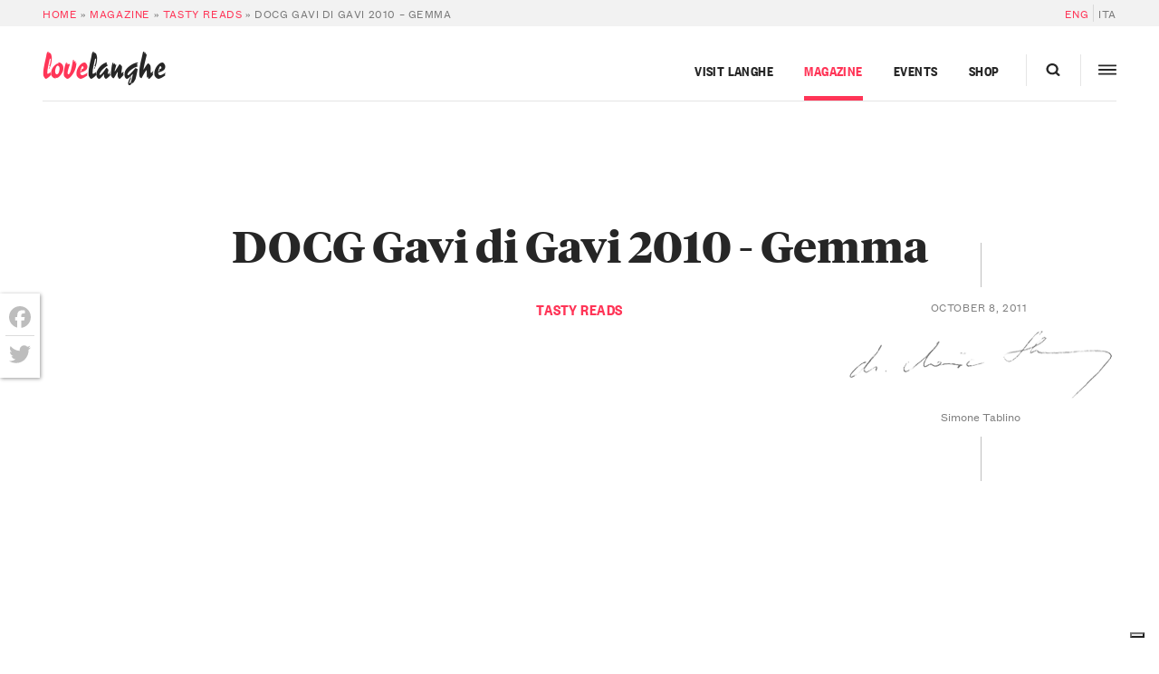

--- FILE ---
content_type: text/html; charset=UTF-8
request_url: https://langhe.net/en/2305/docg-gavi-di-gavi-2010/
body_size: 25041
content:
<!DOCTYPE html>
<html lang="en-US">
  <head>
    <meta charset="UTF-8 ">
<script type="text/javascript">
/* <![CDATA[ */
var gform;gform||(document.addEventListener("gform_main_scripts_loaded",function(){gform.scriptsLoaded=!0}),document.addEventListener("gform/theme/scripts_loaded",function(){gform.themeScriptsLoaded=!0}),window.addEventListener("DOMContentLoaded",function(){gform.domLoaded=!0}),gform={domLoaded:!1,scriptsLoaded:!1,themeScriptsLoaded:!1,isFormEditor:()=>"function"==typeof InitializeEditor,callIfLoaded:function(o){return!(!gform.domLoaded||!gform.scriptsLoaded||!gform.themeScriptsLoaded&&!gform.isFormEditor()||(gform.isFormEditor()&&console.warn("The use of gform.initializeOnLoaded() is deprecated in the form editor context and will be removed in Gravity Forms 3.1."),o(),0))},initializeOnLoaded:function(o){gform.callIfLoaded(o)||(document.addEventListener("gform_main_scripts_loaded",()=>{gform.scriptsLoaded=!0,gform.callIfLoaded(o)}),document.addEventListener("gform/theme/scripts_loaded",()=>{gform.themeScriptsLoaded=!0,gform.callIfLoaded(o)}),window.addEventListener("DOMContentLoaded",()=>{gform.domLoaded=!0,gform.callIfLoaded(o)}))},hooks:{action:{},filter:{}},addAction:function(o,r,e,t){gform.addHook("action",o,r,e,t)},addFilter:function(o,r,e,t){gform.addHook("filter",o,r,e,t)},doAction:function(o){gform.doHook("action",o,arguments)},applyFilters:function(o){return gform.doHook("filter",o,arguments)},removeAction:function(o,r){gform.removeHook("action",o,r)},removeFilter:function(o,r,e){gform.removeHook("filter",o,r,e)},addHook:function(o,r,e,t,n){null==gform.hooks[o][r]&&(gform.hooks[o][r]=[]);var d=gform.hooks[o][r];null==n&&(n=r+"_"+d.length),gform.hooks[o][r].push({tag:n,callable:e,priority:t=null==t?10:t})},doHook:function(r,o,e){var t;if(e=Array.prototype.slice.call(e,1),null!=gform.hooks[r][o]&&((o=gform.hooks[r][o]).sort(function(o,r){return o.priority-r.priority}),o.forEach(function(o){"function"!=typeof(t=o.callable)&&(t=window[t]),"action"==r?t.apply(null,e):e[0]=t.apply(null,e)})),"filter"==r)return e[0]},removeHook:function(o,r,t,n){var e;null!=gform.hooks[o][r]&&(e=(e=gform.hooks[o][r]).filter(function(o,r,e){return!!(null!=n&&n!=o.tag||null!=t&&t!=o.priority)}),gform.hooks[o][r]=e)}});
/* ]]> */
</script>

    <meta name="viewport" content="width=device-width,initial-scale=1, shrink-to-fit=no,maximum-scale=1,user-scalable=no">

    			<script type="text/javascript" class="_iub_cs_skip">
				var _iub = _iub || {};
				_iub.csConfiguration = _iub.csConfiguration || {};
				_iub.csConfiguration.siteId = "374846";
				_iub.csConfiguration.cookiePolicyId = "600191";
			</script>
			<script class="_iub_cs_skip" src="https://cs.iubenda.com/sync/374846.js"></script>
			<meta name='robots' content='index, follow, max-image-preview:large, max-snippet:-1, max-video-preview:-1' />
	<style>img:is([sizes="auto" i], [sizes^="auto," i]) { contain-intrinsic-size: 3000px 1500px }</style>
	
	<!-- This site is optimized with the Yoast SEO plugin v26.1.1 - https://yoast.com/wordpress/plugins/seo/ -->
	<title>DOCG Gavi di Gavi 2010 - Gemma</title>
	<meta name="description" content="Gavi is a white wine produced in the province of Alessandria (Piedmont) and made with 100 % Cortese grapes. In 1974 Gavi was awarded DOC status, in 1998" />
	<link rel="canonical" href="https://langhe.net/en/2305/docg-gavi-di-gavi-2010/" />
	<meta property="og:locale" content="en_US" />
	<meta property="og:type" content="article" />
	<meta property="og:title" content="DOCG Gavi di Gavi 2010 - Gemma" />
	<meta property="og:description" content="Gavi is a white wine produced in the province of Alessandria (Piedmont) and made with 100 % Cortese grapes. In 1974 Gavi was awarded DOC status, in 1998" />
	<meta property="og:url" content="https://langhe.net/en/2305/docg-gavi-di-gavi-2010/" />
	<meta property="og:site_name" content="LoveLanghe" />
	<meta property="article:publisher" content="https://www.facebook.com/lovelanghe" />
	<meta property="article:published_time" content="2011-10-08T15:22:13+00:00" />
	<meta property="article:modified_time" content="2017-09-25T15:46:02+00:00" />
	<meta property="og:image" content="https://langhe.net/wp-content/uploads/2011/09/Gavi-di-Gavi.jpg" />
	<meta property="og:image:width" content="1024" />
	<meta property="og:image:height" content="1020" />
	<meta property="og:image:type" content="image/jpeg" />
	<meta name="author" content="Simone Tablino" />
	<meta name="twitter:card" content="summary_large_image" />
	<meta name="twitter:creator" content="@ilovelanghe" />
	<meta name="twitter:site" content="@ilovelanghe" />
	<meta name="twitter:label1" content="Written by" />
	<meta name="twitter:data1" content="Simone Tablino" />
	<meta name="twitter:label2" content="Est. reading time" />
	<meta name="twitter:data2" content="1 minute" />
	<script type="application/ld+json" class="yoast-schema-graph">{"@context":"https://schema.org","@graph":[{"@type":"Article","@id":"https://langhe.net/en/2305/docg-gavi-di-gavi-2010/#article","isPartOf":{"@id":"https://langhe.net/en/2305/docg-gavi-di-gavi-2010/"},"author":{"name":"Simone Tablino","@id":"https://langhe.net/en/#/schema/person/290027fe3f484a32d2ee3d4a6ecbb661"},"headline":"DOCG Gavi di Gavi 2010 &#8211; Gemma","datePublished":"2011-10-08T15:22:13+00:00","dateModified":"2017-09-25T15:46:02+00:00","mainEntityOfPage":{"@id":"https://langhe.net/en/2305/docg-gavi-di-gavi-2010/"},"wordCount":164,"commentCount":0,"publisher":{"@id":"https://langhe.net/en/#organization"},"image":{"@id":"https://langhe.net/en/2305/docg-gavi-di-gavi-2010/#primaryimage"},"thumbnailUrl":"https://langhe.net/wp-content/uploads/2011/09/Gavi-di-Gavi.jpg","articleSection":["Tasty reads"],"inLanguage":"en-US","potentialAction":[{"@type":"CommentAction","name":"Comment","target":["https://langhe.net/en/2305/docg-gavi-di-gavi-2010/#respond"]}]},{"@type":"WebPage","@id":"https://langhe.net/en/2305/docg-gavi-di-gavi-2010/","url":"https://langhe.net/en/2305/docg-gavi-di-gavi-2010/","name":"DOCG Gavi di Gavi 2010 - Gemma","isPartOf":{"@id":"https://langhe.net/en/#website"},"primaryImageOfPage":{"@id":"https://langhe.net/en/2305/docg-gavi-di-gavi-2010/#primaryimage"},"image":{"@id":"https://langhe.net/en/2305/docg-gavi-di-gavi-2010/#primaryimage"},"thumbnailUrl":"https://langhe.net/wp-content/uploads/2011/09/Gavi-di-Gavi.jpg","datePublished":"2011-10-08T15:22:13+00:00","dateModified":"2017-09-25T15:46:02+00:00","description":"Gavi is a white wine produced in the province of Alessandria (Piedmont) and made with 100 % Cortese grapes. In 1974 Gavi was awarded DOC status, in 1998","breadcrumb":{"@id":"https://langhe.net/en/2305/docg-gavi-di-gavi-2010/#breadcrumb"},"inLanguage":"en-US","potentialAction":[{"@type":"ReadAction","target":["https://langhe.net/en/2305/docg-gavi-di-gavi-2010/"]}]},{"@type":"ImageObject","inLanguage":"en-US","@id":"https://langhe.net/en/2305/docg-gavi-di-gavi-2010/#primaryimage","url":"https://langhe.net/wp-content/uploads/2011/09/Gavi-di-Gavi.jpg","contentUrl":"https://langhe.net/wp-content/uploads/2011/09/Gavi-di-Gavi.jpg","width":1024,"height":1020},{"@type":"BreadcrumbList","@id":"https://langhe.net/en/2305/docg-gavi-di-gavi-2010/#breadcrumb","itemListElement":[{"@type":"ListItem","position":1,"name":"Home","item":"https://langhe.net/en/"},{"@type":"ListItem","position":2,"name":"Magazine","item":"https://langhe.net/en/category/magazine-en/"},{"@type":"ListItem","position":3,"name":"Tasty reads","item":"https://langhe.net/en/category/magazine-en/eat-drink/"},{"@type":"ListItem","position":4,"name":"DOCG Gavi di Gavi 2010 &#8211; Gemma"}]},{"@type":"WebSite","@id":"https://langhe.net/en/#website","url":"https://langhe.net/en/","name":"LoveLanghe","description":"...Food and Wine. Art and Culture.","publisher":{"@id":"https://langhe.net/en/#organization"},"potentialAction":[{"@type":"SearchAction","target":{"@type":"EntryPoint","urlTemplate":"https://langhe.net/en/?s={search_term_string}"},"query-input":{"@type":"PropertyValueSpecification","valueRequired":true,"valueName":"search_term_string"}}],"inLanguage":"en-US"},{"@type":"Organization","@id":"https://langhe.net/en/#organization","name":"LoveLanghe","url":"https://langhe.net/en/","logo":{"@type":"ImageObject","inLanguage":"en-US","@id":"https://langhe.net/en/#/schema/logo/image/","url":"https://langhe.net/wp-content/uploads/2020/01/favicon.png","contentUrl":"https://langhe.net/wp-content/uploads/2020/01/favicon.png","width":122,"height":123,"caption":"LoveLanghe"},"image":{"@id":"https://langhe.net/en/#/schema/logo/image/"},"sameAs":["https://www.facebook.com/lovelanghe","https://x.com/ilovelanghe","https://www.instagram.com/lovelanghe/","https://www.youtube.com/channel/UCcXCRJcW2N_aCrKJd5jNWsQ"]},{"@type":"Person","@id":"https://langhe.net/en/#/schema/person/290027fe3f484a32d2ee3d4a6ecbb661","name":"Simone Tablino","image":{"@type":"ImageObject","inLanguage":"en-US","@id":"https://langhe.net/en/#/schema/person/image/","url":"https://secure.gravatar.com/avatar/5bc80b2e4a4e74cf40023e3eaa83a5aca90e45fff640f3e1e527ac59bbd6e642?s=96&d=identicon&r=g","contentUrl":"https://secure.gravatar.com/avatar/5bc80b2e4a4e74cf40023e3eaa83a5aca90e45fff640f3e1e527ac59bbd6e642?s=96&d=identicon&r=g","caption":"Simone Tablino"},"description":"Simone Tablino è nato a Torino il 10/09/80, vive ad Alba e si è laureato in Viticoltura ed Enologia all’ Università degli studi di Torino nel 2007. Dal 2004 lavora come tecnico di laboratorio presso l’azienda vitivinicola Fontanafredda S.r.l. di Serralunga d’Alba dove svolge analisi chimiche, microbiologiche, enzimatiche e sensoriali su mosti e vini. Cura la sezione Wine Quiz sul sito Tablino.it, è iscritto all’Associazione Enologi Enotecnici Italiani. -------------------------------------------------------------------------- Simone Tablino was born in Turin in1980 and lives in Alba. He graduated from the University of Turin in 2007 with a Bachelor’s degree in Viticulture and Enology. He’s been working since 2004 as laboratory technician for the wine company Fontanafredda S.r.l. in Serralunga d’Alba, where he conducts chemical, microbiological, enzymatic and sensorial analysis on musts and wines. He is member of the professional Italian association Assoenologi.","url":"https://langhe.net/en/author/simonetablino/"}]}</script>
	<!-- / Yoast SEO plugin. -->


<link rel='dns-prefetch' href='//cdn.iubenda.com' />
<link rel='dns-prefetch' href='//static.addtoany.com' />
<link rel='dns-prefetch' href='//www.google.com' />
		<!-- This site uses the Google Analytics by MonsterInsights plugin v9.9.1 - Using Analytics tracking - https://www.monsterinsights.com/ -->
							<script src="//www.googletagmanager.com/gtag/js?id=G-GVTKT90S6H"  data-cfasync="false" data-wpfc-render="false" type="text/javascript" async></script>
			<script data-cfasync="false" data-wpfc-render="false" type="text/javascript">
				var mi_version = '9.9.1';
				var mi_track_user = true;
				var mi_no_track_reason = '';
								var MonsterInsightsDefaultLocations = {"page_location":"https:\/\/langhe.net\/en\/2305\/docg-gavi-di-gavi-2010\/"};
								if ( typeof MonsterInsightsPrivacyGuardFilter === 'function' ) {
					var MonsterInsightsLocations = (typeof MonsterInsightsExcludeQuery === 'object') ? MonsterInsightsPrivacyGuardFilter( MonsterInsightsExcludeQuery ) : MonsterInsightsPrivacyGuardFilter( MonsterInsightsDefaultLocations );
				} else {
					var MonsterInsightsLocations = (typeof MonsterInsightsExcludeQuery === 'object') ? MonsterInsightsExcludeQuery : MonsterInsightsDefaultLocations;
				}

								var disableStrs = [
										'ga-disable-G-GVTKT90S6H',
									];

				/* Function to detect opted out users */
				function __gtagTrackerIsOptedOut() {
					for (var index = 0; index < disableStrs.length; index++) {
						if (document.cookie.indexOf(disableStrs[index] + '=true') > -1) {
							return true;
						}
					}

					return false;
				}

				/* Disable tracking if the opt-out cookie exists. */
				if (__gtagTrackerIsOptedOut()) {
					for (var index = 0; index < disableStrs.length; index++) {
						window[disableStrs[index]] = true;
					}
				}

				/* Opt-out function */
				function __gtagTrackerOptout() {
					for (var index = 0; index < disableStrs.length; index++) {
						document.cookie = disableStrs[index] + '=true; expires=Thu, 31 Dec 2099 23:59:59 UTC; path=/';
						window[disableStrs[index]] = true;
					}
				}

				if ('undefined' === typeof gaOptout) {
					function gaOptout() {
						__gtagTrackerOptout();
					}
				}
								window.dataLayer = window.dataLayer || [];

				window.MonsterInsightsDualTracker = {
					helpers: {},
					trackers: {},
				};
				if (mi_track_user) {
					function __gtagDataLayer() {
						dataLayer.push(arguments);
					}

					function __gtagTracker(type, name, parameters) {
						if (!parameters) {
							parameters = {};
						}

						if (parameters.send_to) {
							__gtagDataLayer.apply(null, arguments);
							return;
						}

						if (type === 'event') {
														parameters.send_to = monsterinsights_frontend.v4_id;
							var hookName = name;
							if (typeof parameters['event_category'] !== 'undefined') {
								hookName = parameters['event_category'] + ':' + name;
							}

							if (typeof MonsterInsightsDualTracker.trackers[hookName] !== 'undefined') {
								MonsterInsightsDualTracker.trackers[hookName](parameters);
							} else {
								__gtagDataLayer('event', name, parameters);
							}
							
						} else {
							__gtagDataLayer.apply(null, arguments);
						}
					}

					__gtagTracker('js', new Date());
					__gtagTracker('set', {
						'developer_id.dZGIzZG': true,
											});
					if ( MonsterInsightsLocations.page_location ) {
						__gtagTracker('set', MonsterInsightsLocations);
					}
										__gtagTracker('config', 'G-GVTKT90S6H', {"allow_anchor":"true","forceSSL":"true","anonymize_ip":"true","link_attribution":"true","page_path":location.pathname + location.search + location.hash} );
										window.gtag = __gtagTracker;										(function () {
						/* https://developers.google.com/analytics/devguides/collection/analyticsjs/ */
						/* ga and __gaTracker compatibility shim. */
						var noopfn = function () {
							return null;
						};
						var newtracker = function () {
							return new Tracker();
						};
						var Tracker = function () {
							return null;
						};
						var p = Tracker.prototype;
						p.get = noopfn;
						p.set = noopfn;
						p.send = function () {
							var args = Array.prototype.slice.call(arguments);
							args.unshift('send');
							__gaTracker.apply(null, args);
						};
						var __gaTracker = function () {
							var len = arguments.length;
							if (len === 0) {
								return;
							}
							var f = arguments[len - 1];
							if (typeof f !== 'object' || f === null || typeof f.hitCallback !== 'function') {
								if ('send' === arguments[0]) {
									var hitConverted, hitObject = false, action;
									if ('event' === arguments[1]) {
										if ('undefined' !== typeof arguments[3]) {
											hitObject = {
												'eventAction': arguments[3],
												'eventCategory': arguments[2],
												'eventLabel': arguments[4],
												'value': arguments[5] ? arguments[5] : 1,
											}
										}
									}
									if ('pageview' === arguments[1]) {
										if ('undefined' !== typeof arguments[2]) {
											hitObject = {
												'eventAction': 'page_view',
												'page_path': arguments[2],
											}
										}
									}
									if (typeof arguments[2] === 'object') {
										hitObject = arguments[2];
									}
									if (typeof arguments[5] === 'object') {
										Object.assign(hitObject, arguments[5]);
									}
									if ('undefined' !== typeof arguments[1].hitType) {
										hitObject = arguments[1];
										if ('pageview' === hitObject.hitType) {
											hitObject.eventAction = 'page_view';
										}
									}
									if (hitObject) {
										action = 'timing' === arguments[1].hitType ? 'timing_complete' : hitObject.eventAction;
										hitConverted = mapArgs(hitObject);
										__gtagTracker('event', action, hitConverted);
									}
								}
								return;
							}

							function mapArgs(args) {
								var arg, hit = {};
								var gaMap = {
									'eventCategory': 'event_category',
									'eventAction': 'event_action',
									'eventLabel': 'event_label',
									'eventValue': 'event_value',
									'nonInteraction': 'non_interaction',
									'timingCategory': 'event_category',
									'timingVar': 'name',
									'timingValue': 'value',
									'timingLabel': 'event_label',
									'page': 'page_path',
									'location': 'page_location',
									'title': 'page_title',
									'referrer' : 'page_referrer',
								};
								for (arg in args) {
																		if (!(!args.hasOwnProperty(arg) || !gaMap.hasOwnProperty(arg))) {
										hit[gaMap[arg]] = args[arg];
									} else {
										hit[arg] = args[arg];
									}
								}
								return hit;
							}

							try {
								f.hitCallback();
							} catch (ex) {
							}
						};
						__gaTracker.create = newtracker;
						__gaTracker.getByName = newtracker;
						__gaTracker.getAll = function () {
							return [];
						};
						__gaTracker.remove = noopfn;
						__gaTracker.loaded = true;
						window['__gaTracker'] = __gaTracker;
					})();
									} else {
										console.log("");
					(function () {
						function __gtagTracker() {
							return null;
						}

						window['__gtagTracker'] = __gtagTracker;
						window['gtag'] = __gtagTracker;
					})();
									}
			</script>
			
							<!-- / Google Analytics by MonsterInsights -->
		<script type="text/javascript">
/* <![CDATA[ */
window._wpemojiSettings = {"baseUrl":"https:\/\/s.w.org\/images\/core\/emoji\/16.0.1\/72x72\/","ext":".png","svgUrl":"https:\/\/s.w.org\/images\/core\/emoji\/16.0.1\/svg\/","svgExt":".svg","source":{"concatemoji":"https:\/\/langhe.net\/wp-includes\/js\/wp-emoji-release.min.js?ver=6.8.3"}};
/*! This file is auto-generated */
!function(s,n){var o,i,e;function c(e){try{var t={supportTests:e,timestamp:(new Date).valueOf()};sessionStorage.setItem(o,JSON.stringify(t))}catch(e){}}function p(e,t,n){e.clearRect(0,0,e.canvas.width,e.canvas.height),e.fillText(t,0,0);var t=new Uint32Array(e.getImageData(0,0,e.canvas.width,e.canvas.height).data),a=(e.clearRect(0,0,e.canvas.width,e.canvas.height),e.fillText(n,0,0),new Uint32Array(e.getImageData(0,0,e.canvas.width,e.canvas.height).data));return t.every(function(e,t){return e===a[t]})}function u(e,t){e.clearRect(0,0,e.canvas.width,e.canvas.height),e.fillText(t,0,0);for(var n=e.getImageData(16,16,1,1),a=0;a<n.data.length;a++)if(0!==n.data[a])return!1;return!0}function f(e,t,n,a){switch(t){case"flag":return n(e,"\ud83c\udff3\ufe0f\u200d\u26a7\ufe0f","\ud83c\udff3\ufe0f\u200b\u26a7\ufe0f")?!1:!n(e,"\ud83c\udde8\ud83c\uddf6","\ud83c\udde8\u200b\ud83c\uddf6")&&!n(e,"\ud83c\udff4\udb40\udc67\udb40\udc62\udb40\udc65\udb40\udc6e\udb40\udc67\udb40\udc7f","\ud83c\udff4\u200b\udb40\udc67\u200b\udb40\udc62\u200b\udb40\udc65\u200b\udb40\udc6e\u200b\udb40\udc67\u200b\udb40\udc7f");case"emoji":return!a(e,"\ud83e\udedf")}return!1}function g(e,t,n,a){var r="undefined"!=typeof WorkerGlobalScope&&self instanceof WorkerGlobalScope?new OffscreenCanvas(300,150):s.createElement("canvas"),o=r.getContext("2d",{willReadFrequently:!0}),i=(o.textBaseline="top",o.font="600 32px Arial",{});return e.forEach(function(e){i[e]=t(o,e,n,a)}),i}function t(e){var t=s.createElement("script");t.src=e,t.defer=!0,s.head.appendChild(t)}"undefined"!=typeof Promise&&(o="wpEmojiSettingsSupports",i=["flag","emoji"],n.supports={everything:!0,everythingExceptFlag:!0},e=new Promise(function(e){s.addEventListener("DOMContentLoaded",e,{once:!0})}),new Promise(function(t){var n=function(){try{var e=JSON.parse(sessionStorage.getItem(o));if("object"==typeof e&&"number"==typeof e.timestamp&&(new Date).valueOf()<e.timestamp+604800&&"object"==typeof e.supportTests)return e.supportTests}catch(e){}return null}();if(!n){if("undefined"!=typeof Worker&&"undefined"!=typeof OffscreenCanvas&&"undefined"!=typeof URL&&URL.createObjectURL&&"undefined"!=typeof Blob)try{var e="postMessage("+g.toString()+"("+[JSON.stringify(i),f.toString(),p.toString(),u.toString()].join(",")+"));",a=new Blob([e],{type:"text/javascript"}),r=new Worker(URL.createObjectURL(a),{name:"wpTestEmojiSupports"});return void(r.onmessage=function(e){c(n=e.data),r.terminate(),t(n)})}catch(e){}c(n=g(i,f,p,u))}t(n)}).then(function(e){for(var t in e)n.supports[t]=e[t],n.supports.everything=n.supports.everything&&n.supports[t],"flag"!==t&&(n.supports.everythingExceptFlag=n.supports.everythingExceptFlag&&n.supports[t]);n.supports.everythingExceptFlag=n.supports.everythingExceptFlag&&!n.supports.flag,n.DOMReady=!1,n.readyCallback=function(){n.DOMReady=!0}}).then(function(){return e}).then(function(){var e;n.supports.everything||(n.readyCallback(),(e=n.source||{}).concatemoji?t(e.concatemoji):e.wpemoji&&e.twemoji&&(t(e.twemoji),t(e.wpemoji)))}))}((window,document),window._wpemojiSettings);
/* ]]> */
</script>
<style id='wp-emoji-styles-inline-css' type='text/css'>

	img.wp-smiley, img.emoji {
		display: inline !important;
		border: none !important;
		box-shadow: none !important;
		height: 1em !important;
		width: 1em !important;
		margin: 0 0.07em !important;
		vertical-align: -0.1em !important;
		background: none !important;
		padding: 0 !important;
	}
</style>
<link rel='stylesheet' id='main-css' href='https://langhe.net/wp-content/themes/lovelanghe/dist/assets/main-0e428a7c.css?ver=6.8.3' type='text/css' media='all' />
<link rel='stylesheet' id='addtoany-css' href='https://langhe.net/wp-content/plugins/add-to-any/addtoany.min.css?ver=1.16' type='text/css' media='all' />
<style id='addtoany-inline-css' type='text/css'>
@media screen and (max-width:768px){
.a2a_floating_style.a2a_vertical_style{display:none;}
}
.a2a_floating_style  {
    background-color: #fff !important;
    border-radius: 0 !important;
    box-shadow: 1px 1px 4px rgba(0,0,0,0.4);
    padding: 6px !important;
	margin-left: 0;
}


.a2a_floating_style.a2a_vertical_style {
    top: 45% !important;
}

.a2a_vertical_style a {
    padding: 4px 0 !important;
    border-bottom: 1px solid #dbdbdb;
}

.a2a_vertical_style a:last-child {
    border-bottom: 0;
}

.a2a_default_style .a2a_count,
.a2a_default_style .a2a_svg,
.a2a_floating_style .a2a_svg,
.a2a_menu .a2a_svg,
.a2a_vertical_style .a2a_count,
.a2a_vertical_style .a2a_svg {
    border-radius: 0 !important;
}

.a2a_svg svg {
    background: #fff !important;
}


.a2a_svg svg path {
    fill: #bdbdbd !important;
}
</style>

<script  type="text/javascript" class=" _iub_cs_skip" type="text/javascript" id="iubenda-head-inline-scripts-0">
/* <![CDATA[ */

var _iub = _iub || [];
_iub.csConfiguration = {"countryDetection":true,"emailMarketing":{"styles":{"backgroundColor":"#FFFFFF","buttonsBackgroundColor":"#0073CE","buttonsTextColor":"#FFFFFF","footerBackgroundColor":"#0073CE91","footerTextColor":"#FFFFFF","textColor":"#252525"}},"enableFadp":true,"enableRemoteConsent":true,"enableUspr":true,"perPurposeConsent":true,"siteId":374846,"storage":{"useSiteId":true},"cookiePolicyId":600191,"banner":{"acceptButtonColor":"#0073CE","acceptButtonDisplay":true,"backgroundColor":"#FFFFFF","closeButtonRejects":true,"customizeButtonColor":"#0073CE91","customizeButtonDisplay":true,"explicitWithdrawal":true,"listPurposes":true,"linksColor":"#0073CE","position":"float-bottom-center","rejectButtonCaptionColor":"#676767","rejectButtonColor":"#FFFFFF","rejectButtonDisplay":true,"textColor":"#252525"}};
_iub.csLangConfiguration = {"it":{"cookiePolicyId":600191},"en":{"cookiePolicyId":389551}};
/* ]]> */
</script>
<script  type="text/javascript" class=" _iub_cs_skip" type="text/javascript" src="//cdn.iubenda.com/cs/gpp/stub.js?ver=3.12.4" id="iubenda-head-scripts-1-js"></script>
<script  type="text/javascript" charset="UTF-8" async="" class=" _iub_cs_skip" type="text/javascript" src="//cdn.iubenda.com/cs/iubenda_cs.js?ver=3.12.4" id="iubenda-head-scripts-2-js"></script>
<script type="text/javascript" src="https://langhe.net/wp-includes/js/jquery/jquery.min.js?ver=3.7.1" id="jquery-core-js"></script>
<script type="text/javascript" defer='defer' src="https://langhe.net/wp-content/plugins/gravityforms/js/jquery.json.min.js?ver=2.9.20" id="gform_json-js"></script>
<script type="text/javascript" id="gform_gravityforms-js-extra">
/* <![CDATA[ */
var gf_global = {"gf_currency_config":{"name":"Euro","symbol_left":"","symbol_right":"&#8364;","symbol_padding":" ","thousand_separator":".","decimal_separator":",","decimals":2,"code":"EUR"},"base_url":"https:\/\/langhe.net\/wp-content\/plugins\/gravityforms","number_formats":[],"spinnerUrl":"https:\/\/langhe.net\/wp-content\/plugins\/gravityforms\/images\/spinner.svg","version_hash":"1aa644aff0de82ddc8a65caa311dad3f","strings":{"newRowAdded":"New row added.","rowRemoved":"Row removed","formSaved":"The form has been saved.  The content contains the link to return and complete the form."}};
var gform_i18n = {"datepicker":{"days":{"monday":"Mo","tuesday":"Tu","wednesday":"We","thursday":"Th","friday":"Fr","saturday":"Sa","sunday":"Su"},"months":{"january":"January","february":"February","march":"March","april":"April","may":"May","june":"June","july":"July","august":"August","september":"September","october":"October","november":"November","december":"December"},"firstDay":1,"iconText":"Select date"}};
var gf_legacy_multi = {"81":""};
var gform_gravityforms = {"strings":{"invalid_file_extension":"This type of file is not allowed. Must be one of the following:","delete_file":"Delete this file","in_progress":"in progress","file_exceeds_limit":"File exceeds size limit","illegal_extension":"This type of file is not allowed.","max_reached":"Maximum number of files reached","unknown_error":"There was a problem while saving the file on the server","currently_uploading":"Please wait for the uploading to complete","cancel":"Cancel","cancel_upload":"Cancel this upload","cancelled":"Cancelled","error":"Error","message":"Message"},"vars":{"images_url":"https:\/\/langhe.net\/wp-content\/plugins\/gravityforms\/images"}};
/* ]]> */
</script>
<script type="text/javascript" defer='defer' src="https://langhe.net/wp-content/plugins/gravityforms/js/gravityforms.min.js?ver=2.9.20" id="gform_gravityforms-js"></script>
<script type="text/javascript" defer='defer' src="https://langhe.net/wp-content/plugins/gravityforms/assets/js/dist/utils.min.js?ver=380b7a5ec0757c78876bc8a59488f2f3" id="gform_gravityforms_utils-js"></script>
<script type="text/javascript" src="https://langhe.net/wp-content/plugins/google-analytics-premium/assets/js/frontend-gtag.js?ver=9.9.1" id="monsterinsights-frontend-script-js" async="async" data-wp-strategy="async"></script>
<script data-cfasync="false" data-wpfc-render="false" type="text/javascript" id='monsterinsights-frontend-script-js-extra'>/* <![CDATA[ */
var monsterinsights_frontend = {"js_events_tracking":"true","download_extensions":"doc,pdf,ppt,zip,xls,docx,pptx,xlsx","inbound_paths":"[]","home_url":"https:\/\/langhe.net\/en\/","hash_tracking":"true","v4_id":"G-GVTKT90S6H"};/* ]]> */
</script>
<script type="text/javascript" id="addtoany-core-js-before">
/* <![CDATA[ */
window.a2a_config=window.a2a_config||{};a2a_config.callbacks=[];a2a_config.overlays=[];a2a_config.templates={};
a2a_config.icon_color="transparent";
/* ]]> */
</script>
<script type="text/javascript" defer src="https://static.addtoany.com/menu/page.js" id="addtoany-core-js"></script>
<script type="text/javascript" defer src="https://langhe.net/wp-content/plugins/add-to-any/addtoany.min.js?ver=1.1" id="addtoany-jquery-js"></script>
<link rel="https://api.w.org/" href="https://langhe.net/en/wp-json/" /><link rel="alternate" title="JSON" type="application/json" href="https://langhe.net/en/wp-json/wp/v2/posts/2305" /><link rel="EditURI" type="application/rsd+xml" title="RSD" href="https://langhe.net/xmlrpc.php?rsd" />
<meta name="generator" content="WordPress 6.8.3" />
<link rel='shortlink' href='https://langhe.net/en/?p=2305' />
<link rel="alternate" title="oEmbed (JSON)" type="application/json+oembed" href="https://langhe.net/en/wp-json/oembed/1.0/embed?url=https%3A%2F%2Flanghe.net%2Fen%2F2305%2Fdocg-gavi-di-gavi-2010%2F" />
<link rel="alternate" title="oEmbed (XML)" type="text/xml+oembed" href="https://langhe.net/en/wp-json/oembed/1.0/embed?url=https%3A%2F%2Flanghe.net%2Fen%2F2305%2Fdocg-gavi-di-gavi-2010%2F&#038;format=xml" />
<meta name="generator" content="WPML ver:4.8.3 stt:4,56;" />
<link rel="icon" href="https://langhe.net/wp-content/uploads/2020/01/cropped-favicon-32x32.png" sizes="32x32" />
<link rel="icon" href="https://langhe.net/wp-content/uploads/2020/01/cropped-favicon-192x192.png" sizes="192x192" />
<link rel="apple-touch-icon" href="https://langhe.net/wp-content/uploads/2020/01/cropped-favicon-180x180.png" />
<meta name="msapplication-TileImage" content="https://langhe.net/wp-content/uploads/2020/01/cropped-favicon-270x270.png" />
		<style type="text/css" id="wp-custom-css">
			.town-badge__banner--card {
    margin-left: auto;
    margin-right: auto;
    order: -1;
}		</style>
		


    <!-- Facebook Pixel Code -->
    <script>
      !function(f,b,e,v,n,t,s)
      {if(f.fbq)return;n=f.fbq=function(){n.callMethod?
      n.callMethod.apply(n,arguments):n.queue.push(arguments)};
      if(!f._fbq)f._fbq=n;n.push=n;n.loaded=!0;n.version='2.0';
      n.queue=[];t=b.createElement(e);t.async=!0;
      t.src=v;s=b.getElementsByTagName(e)[0];
      s.parentNode.insertBefore(t,s)}(window,document,'script',
      'https://connect.facebook.net/en_US/fbevents.js');
      fbq('init', '200727621163455'); 
      fbq('track', 'PageView');
    </script>
    <noscript>
      <img height="1" width="1" src="https://www.facebook.com/tr?id=200727621163455&ev=PageView&noscript=1"/>
    </noscript>
    <!-- End Facebook Pixel Code -->
  </head>
<body id="top" class="magazine wp-singular post-template-default single single-post postid-2305 single-format-standard wp-theme-lovelanghe wp-child-theme-lovelanghe-portal body" data-algolia-index="portal">
  <div class="site site--heading-is-static">
          <div class="nav-hidden nav-hidden--hidden js-megaslide">
  <div class="nav-hidden__filler"></div>
  <div class="nav-hidden__inner">
    <div class="nav-hidden__row">
      <div class="nav-hidden__panel">
        <!-- <div class="nav-hidden__container"> -->
        <div class="nav-hidden__close-container">
          <a class="nav-hidden__close js-menutoggler">
              <svg height="20" width="20">
                <line x1="2" y1="18" x2="18" y2="2" stroke="#000" opacity=".9" stroke-width="2.75"></line>
                <line x1="2" y1="2" x2="18" y2="18" stroke="#000" opacity=".9" stroke-width="2.75"></line>
              </svg>
            </a>
          </div>
        <div class="nav-hidden__spacer"></div>
        <div class="nav-hidden__items">
          <div class="nav-hidden__item nav-hidden__item--nav">
            <div class="megamenu nav-hidden__megamenu">
  <ul class="megamenu__nav megamenu__nav--3-col">
          <li class="megamenu__menu-item travel-item cols-3 menu-item menu-item-type-post_type menu-item-object-page menu-item-172409 menu-item-has-children">
                  <a title="Visit Langhe" target="" class="megamenu__menu-link megamenu__menu-link--pad-normal uppercase--sm" href="https://langhe.net/en/visit/">Visit Langhe</a>
          <span class="megamenu__accordion-toggler js-accordion uppercase--sm">
            <span class="megamenu__accordion-toggler-icon"></span>
          </span>
            <ul class="megamenu__submenu travel-item js-accordion-content">
                              <li class="megamenu__sub-item sans--sm">
                    <a title="LangheBox" target="" href="https://langhe.net/en/visit/vacation-packages/">LangheBox</a>
                </li>
                              <li class="megamenu__sub-item sans--sm">
                    <a title="Personalized trips" target="" href="https://langhe.net/en/visit/custom-packages/">Personalized trips</a>
                </li>
                              <li class="megamenu__sub-item sans--sm">
                    <a title="Ask us for advice" target="" href="https://langhe.net/en/visit/trip-suggestions/">Ask us for advice</a>
                </li>
                              <li class="megamenu__sub-item sans--sm">
                    <a title="Food &amp; Wine experiences" target="" href="https://langhe.net/en/visit/experiences/">Food &amp; Wine experiences</a>
                </li>
                              <li class="megamenu__sub-item sans--sm">
                    <a title="Walks and outdoor" target="" href="https://langhe.net/en/visit/walks-outdoor-activities/">Walks and outdoor</a>
                </li>
                              <li class="megamenu__sub-item sans--sm">
                    <a title="Truffle Hunt" target="" href="https://langhe.net/en/guide/white-truffle-hunt/">Truffle Hunt</a>
                </li>
                              <li class="megamenu__sub-item sans--sm">
                    <a title="Wineries and tastings" target="" href="https://langhe.net/en/visit/wineries/">Wineries and tastings</a>
                </li>
                              <li class="megamenu__sub-item sans--sm">
                    <a title="Wellness &amp; Spa" target="" href="https://langhe.net/en/visit/spa/">Wellness &amp; Spa</a>
                </li>
                              <li class="megamenu__sub-item sans--sm">
                    <a title="Farmhouses" target="" href="https://langhe.net/en/visit/farms/">Farmhouses</a>
                </li>
                              <li class="megamenu__sub-item sans--sm">
                    <a title="Shops" target="" href="https://langhe.net/en/visit/shops/">Shops</a>
                </li>
                              <li class="megamenu__sub-item sans--sm">
                    <a title="Restaurants" target="" href="https://langhe.net/en/visit/restaurants/">Restaurants</a>
                </li>
                              <li class="megamenu__sub-item sans--sm">
                    <a title="Where to sleep" target="" href="https://langhe.net/en/visit/sleep/">Where to sleep</a>
                </li>
                              <li class="megamenu__sub-item sans--sm">
                    <a title="Attractions" target="" href="https://langhe.net/en/visit/sightseeing/">Attractions</a>
                </li>
                              <li class="megamenu__sub-item sans--sm">
                    <a title="Cities and towns of Langhe" target="" href="https://langhe.net/en/visit/towns/">Cities and towns of Langhe</a>
                </li>
                          </ul>
                </li>
          <li class="megamenu__menu-item magazine-item cols-2 menu-item menu-item-type-post_type menu-item-object-page menu-item-172449 menu-item-has-children">
                  <a title="Magazine" target="" class="megamenu__menu-link megamenu__menu-link--pad-normal uppercase--sm" href="https://langhe.net/en/magazine-en/">Magazine</a>
          <span class="megamenu__accordion-toggler js-accordion uppercase--sm">
            <span class="megamenu__accordion-toggler-icon"></span>
          </span>
            <ul class="megamenu__submenu magazine-item js-accordion-content">
                              <li class="megamenu__sub-item sans--sm">
                    <a title="Wandering in Langa" target="" href="https://langhe.net/en/magazine-en/vacation-ideas/">Wandering in Langa</a>
                </li>
                              <li class="megamenu__sub-item sans--sm">
                    <a title="Art and culture" target="" href="https://langhe.net/en/magazine-en/art-culture/">Art and culture</a>
                </li>
                              <li class="megamenu__sub-item sans--sm">
                    <a title="Tasty reads" target="" href="https://langhe.net/en/magazine-en/eat-drink/">Tasty reads</a>
                </li>
                              <li class="megamenu__sub-item sans--sm">
                    <a title="Recipes" target="" href="https://langhe.net/en/magazine-en/recipes/">Recipes</a>
                </li>
                              <li class="megamenu__sub-item sans--sm">
                    <a title="Wines &amp; vines" target="" href="https://langhe.net/en/magazine-en/wines-vines/">Wines &amp; vines</a>
                </li>
                              <li class="megamenu__sub-item sans--sm">
                    <a title="Mini guides" target="" href="https://langhe.net/en/magazine-en/guides/">Mini guides</a>
                </li>
                          </ul>
                </li>
          <li class="megamenu__menu-item events-item cols-2 menu-item menu-item-type-post_type menu-item-object-page menu-item-228193 menu-item-has-children">
                  <a title="Events" target="" class="megamenu__menu-link megamenu__menu-link--pad-normal uppercase--sm" href="https://langhe.net/en/events/">Events</a>
          <span class="megamenu__accordion-toggler js-accordion uppercase--sm">
            <span class="megamenu__accordion-toggler-icon"></span>
          </span>
            <ul class="megamenu__submenu events-item js-accordion-content">
                              <li class="megamenu__sub-item sans--sm">
                    <a title="Wine &amp; Food" target="" href="https://langhe.net/en/events/wine-food/">Wine &amp; Food</a>
                </li>
                              <li class="megamenu__sub-item sans--sm">
                    <a title="Festivals &amp; Fairs" target="" href="https://langhe.net/en/events/festivals-fairs/">Festivals &amp; Fairs</a>
                </li>
                              <li class="megamenu__sub-item sans--sm">
                    <a title="Music &amp; Nightlife" target="" href="https://langhe.net/en/events/music-nightlife/">Music &amp; Nightlife</a>
                </li>
                              <li class="megamenu__sub-item sans--sm">
                    <a title="Sports Events &amp; Walks" target="" href="https://langhe.net/en/events/sports/">Sports Events &amp; Walks</a>
                </li>
                              <li class="megamenu__sub-item sans--sm">
                    <a title="Exhibitions" target="" href="https://langhe.net/en/events/exhibitions/">Exhibitions</a>
                </li>
                              <li class="megamenu__sub-item sans--sm">
                    <a title="Culture and Cinema" target="" href="https://langhe.net/en/events/culture-cinema/">Culture and Cinema</a>
                </li>
                              <li class="megamenu__sub-item sans--sm">
                    <a title="Courses" target="" href="https://langhe.net/en/events/courses/">Courses</a>
                </li>
                          </ul>
                </li>
          <li class="megamenu__menu-item shop-item menu-item menu-item-type-custom menu-item-object-custom menu-item-172401 menu-item-has-children">
                  <a title="Shop" target="" class="megamenu__menu-link megamenu__menu-link--pad-normal uppercase--sm" href="https://shop.langhe.net/en/">Shop</a>
          <span class="megamenu__accordion-toggler js-accordion uppercase--sm">
            <span class="megamenu__accordion-toggler-icon"></span>
          </span>
            <ul class="megamenu__submenu shop-item js-accordion-content">
                              <li class="megamenu__sub-item sans--sm">
                    <a title="Products" target="_blank" href="https://shop.langhe.net/en/shop/">Products</a>
                </li>
                              <li class="megamenu__sub-item sans--sm">
                    <a title="Producers" target="_blank" href="https://shop.langhe.net/en/langhe-producers/">Producers</a>
                </li>
                              <li class="megamenu__sub-item sans--sm">
                    <a title="Historical vintages" target="_blank" href="https://shop.langhe.net/en/product-category/historical-vintages/">Historical vintages</a>
                </li>
                          </ul>
                </li>
      </ul>
</div>
          </div>
          <div class="nav-hidden__item nav-hidden__item--footer">
            <div class="nav-hidden__widgets-wrapper">
              <div id="icl_lang_sel_widget-2" class="topbar__widget widget_icl_lang_sel_widget">
<div class="wpml-ls-sidebars-topbar wpml-ls wpml-ls-legacy-list-horizontal">
	<ul role="menu"><li class="wpml-ls-slot-topbar wpml-ls-item wpml-ls-item-en wpml-ls-current-language wpml-ls-first-item wpml-ls-item-legacy-list-horizontal" role="none">
				<a href="https://langhe.net/en/2305/docg-gavi-di-gavi-2010/" class="wpml-ls-link" role="menuitem" >
                    <span class="wpml-ls-native" role="menuitem">Eng</span></a>
			</li><li class="wpml-ls-slot-topbar wpml-ls-item wpml-ls-item-it wpml-ls-last-item wpml-ls-item-legacy-list-horizontal" role="none">
				<a href="https://langhe.net/2304/gavi-di-gavi-docg-2010-gemma/" class="wpml-ls-link" role="menuitem"  aria-label="Switch to Ita" title="Switch to Ita" >
                    <span class="wpml-ls-native" lang="it">Ita</span></a>
			</li></ul>
</div>
</div>
            </div>
          </div>
        </div>
        <!-- </div> -->
      </div>
    </div>
  </div>
</div>

<header class="nav-bar nav-bar--position-static nav-bar--color-dark">
  <div class="topbar topbar--color-dark nav-bar__topbar">
    <div class="topbar__inner">
      <p id="breadcrumbs" class="breadcrumbs"><span><span><a href="https://langhe.net/en/">Home</a></span> » <span><a href="https://langhe.net/en/category/magazine-en/">Magazine</a></span> » <span><a href="https://langhe.net/en/category/magazine-en/eat-drink/">Tasty reads</a></span> » <span class="breadcrumb_last" aria-current="page">DOCG Gavi di Gavi 2010 &#8211; Gemma</span></span></p>
      <div class="topbar__widget-container">
        <div id="icl_lang_sel_widget-2" class="topbar__widget widget_icl_lang_sel_widget">
<div class="wpml-ls-sidebars-topbar wpml-ls wpml-ls-legacy-list-horizontal">
	<ul role="menu"><li class="wpml-ls-slot-topbar wpml-ls-item wpml-ls-item-en wpml-ls-current-language wpml-ls-first-item wpml-ls-item-legacy-list-horizontal" role="none">
				<a href="https://langhe.net/en/2305/docg-gavi-di-gavi-2010/" class="wpml-ls-link" role="menuitem" >
                    <span class="wpml-ls-native" role="menuitem">Eng</span></a>
			</li><li class="wpml-ls-slot-topbar wpml-ls-item wpml-ls-item-it wpml-ls-last-item wpml-ls-item-legacy-list-horizontal" role="none">
				<a href="https://langhe.net/2304/gavi-di-gavi-docg-2010-gemma/" class="wpml-ls-link" role="menuitem"  aria-label="Switch to Ita" title="Switch to Ita" >
                    <span class="wpml-ls-native" lang="it">Ita</span></a>
			</li></ul>
</div>
</div>
      </div>
    </div>
  </div>
  <div class="nav-bar__inner">
    <div class="nav-bar__row">
      <div class="logo__container">
        <a class="logo" href="https://langhe.net/en/">
          <span class="accent">love</span>langhe
                  </a>
      </div>
      <!-- main navigation -->
      <nav id="main-nav" class="main-nav"><ul id="main-nav__menu" class="main-nav__menu"><li id="menu-item-172409" class="travel-item cols-3 menu-item menu-item-type-post_type menu-item-object-page menu-item-has-children menu-item-172409"><a href="https://langhe.net/en/visit/">Visit Langhe</a>
<ul class="sub-menu">
	<li id="menu-item-172423" class="menu-item menu-item-type-post_type menu-item-object-page menu-item-172423"><a href="https://langhe.net/en/visit/vacation-packages/">LangheBox</a></li>
	<li id="menu-item-172425" class="menu-item menu-item-type-post_type menu-item-object-page menu-item-172425"><a href="https://langhe.net/en/visit/custom-packages/">Personalized trips</a></li>
	<li id="menu-item-172415" class="menu-item menu-item-type-post_type menu-item-object-page menu-item-172415"><a href="https://langhe.net/en/visit/trip-suggestions/">Ask us for advice</a></li>
	<li id="menu-item-172421" class="menu-item menu-item-type-post_type menu-item-object-page menu-item-172421"><a href="https://langhe.net/en/visit/experiences/">Food &amp; Wine experiences</a></li>
	<li id="menu-item-172427" class="menu-item menu-item-type-post_type menu-item-object-page menu-item-172427"><a href="https://langhe.net/en/visit/walks-outdoor-activities/">Walks and outdoor</a></li>
	<li id="menu-item-228189" class="menu-item menu-item-type-post_type menu-item-object-guide menu-item-228189"><a href="https://langhe.net/en/guide/white-truffle-hunt/">Truffle Hunt</a></li>
	<li id="menu-item-172431" class="menu-item menu-item-type-post_type menu-item-object-page menu-item-172431"><a href="https://langhe.net/en/visit/wineries/">Wineries and tastings</a></li>
	<li id="menu-item-228191" class="menu-item menu-item-type-post_type menu-item-object-page menu-item-228191"><a href="https://langhe.net/en/visit/spa/">Wellness &amp; Spa</a></li>
	<li id="menu-item-172413" class="menu-item menu-item-type-post_type menu-item-object-page menu-item-172413"><a href="https://langhe.net/en/visit/farms/">Farmhouses</a></li>
	<li id="menu-item-172611" class="menu-item menu-item-type-post_type menu-item-object-page menu-item-172611"><a href="https://langhe.net/en/visit/shops/">Shops</a></li>
	<li id="menu-item-172429" class="menu-item menu-item-type-post_type menu-item-object-page menu-item-172429"><a href="https://langhe.net/en/visit/restaurants/">Restaurants</a></li>
	<li id="menu-item-172419" class="menu-item menu-item-type-post_type menu-item-object-page menu-item-172419"><a href="https://langhe.net/en/visit/sleep/">Where to sleep</a></li>
	<li id="menu-item-172411" class="menu-item menu-item-type-post_type menu-item-object-page menu-item-172411"><a href="https://langhe.net/en/visit/sightseeing/">Attractions</a></li>
	<li id="menu-item-172417" class="menu-item menu-item-type-post_type menu-item-object-page menu-item-172417"><a href="https://langhe.net/en/visit/towns/">Cities and towns of Langhe</a></li>
</ul>
</li>
<li id="menu-item-172449" class="magazine-item cols-2 menu-item menu-item-type-post_type menu-item-object-page menu-item-has-children menu-item-172449"><a href="https://langhe.net/en/magazine-en/">Magazine</a>
<ul class="sub-menu">
	<li id="menu-item-172439" class="menu-item menu-item-type-post_type menu-item-object-page menu-item-172439"><a href="https://langhe.net/en/magazine-en/vacation-ideas/">Wandering in Langa</a></li>
	<li id="menu-item-172441" class="menu-item menu-item-type-post_type menu-item-object-page menu-item-172441"><a href="https://langhe.net/en/magazine-en/art-culture/">Art and culture</a></li>
	<li id="menu-item-172445" class="menu-item menu-item-type-post_type menu-item-object-page menu-item-172445"><a href="https://langhe.net/en/magazine-en/eat-drink/">Tasty reads</a></li>
	<li id="menu-item-172443" class="menu-item menu-item-type-post_type menu-item-object-page menu-item-172443"><a href="https://langhe.net/en/magazine-en/recipes/">Recipes</a></li>
	<li id="menu-item-172453" class="menu-item menu-item-type-post_type menu-item-object-page menu-item-172453"><a href="https://langhe.net/en/magazine-en/wines-vines/">Wines &amp; vines</a></li>
	<li id="menu-item-172447" class="menu-item menu-item-type-post_type menu-item-object-page menu-item-172447"><a href="https://langhe.net/en/magazine-en/guides/">Mini guides</a></li>
</ul>
</li>
<li id="menu-item-228193" class="events-item cols-2 menu-item menu-item-type-post_type menu-item-object-page menu-item-has-children menu-item-228193"><a href="https://langhe.net/en/events/">Events</a>
<ul class="sub-menu">
	<li id="menu-item-228195" class="menu-item menu-item-type-post_type menu-item-object-page menu-item-228195"><a href="https://langhe.net/en/events/wine-food/">Wine &amp; Food</a></li>
	<li id="menu-item-228197" class="menu-item menu-item-type-post_type menu-item-object-page menu-item-228197"><a href="https://langhe.net/en/events/festivals-fairs/">Festivals &amp; Fairs</a></li>
	<li id="menu-item-228199" class="menu-item menu-item-type-post_type menu-item-object-page menu-item-228199"><a href="https://langhe.net/en/events/music-nightlife/">Music &amp; Nightlife</a></li>
	<li id="menu-item-228201" class="menu-item menu-item-type-post_type menu-item-object-page menu-item-228201"><a href="https://langhe.net/en/events/sports/">Sports Events &amp; Walks</a></li>
	<li id="menu-item-228203" class="menu-item menu-item-type-post_type menu-item-object-page menu-item-228203"><a href="https://langhe.net/en/events/exhibitions/">Exhibitions</a></li>
	<li id="menu-item-228205" class="menu-item menu-item-type-post_type menu-item-object-page menu-item-228205"><a href="https://langhe.net/en/events/culture-cinema/">Culture and Cinema</a></li>
	<li id="menu-item-228207" class="menu-item menu-item-type-post_type menu-item-object-page menu-item-228207"><a href="https://langhe.net/en/events/courses/">Courses</a></li>
</ul>
</li>
<li id="menu-item-172401" class="shop-item menu-item menu-item-type-custom menu-item-object-custom menu-item-has-children menu-item-172401"><a href="https://shop.langhe.net/en/">Shop</a>
<ul class="sub-menu">
	<li id="menu-item-172405" class="menu-item menu-item-type-custom menu-item-object-custom menu-item-172405"><a target="_blank" href="https://shop.langhe.net/en/shop/">Products</a></li>
	<li id="menu-item-172407" class="menu-item menu-item-type-custom menu-item-object-custom menu-item-172407"><a target="_blank" href="https://shop.langhe.net/en/langhe-producers/">Producers</a></li>
	<li id="menu-item-172403" class="menu-item menu-item-type-custom menu-item-object-custom menu-item-172403"><a target="_blank" href="https://shop.langhe.net/en/product-category/historical-vintages/">Historical vintages</a></li>
</ul>
</li>
</ul></nav>

              <!-- search -->
        <div class="nav-bar__icon nav-bar__icon--search">
          <a class="nav-bar__icon-link js-search" >
            <div class="icon">
              <svg viewBox="0 0 56.7 56.7" class="icon__content">
                <path d="M42.8 7.3C33-2.4 17.1-2.4 7.3 7.3c-9.8 9.8-9.8 25.7 0 35.5 8.7 8.7 22.2 9.7 32 2.9l9.6 9.6c1.8 1.8 4.7 1.8 6.4 0 1.8-1.8 1.8-4.7 0-6.4l-9.6-9.6c6.8-9.8 5.8-23.3-2.9-32zm-6.2 29.3c-6.4 6.4-16.7 6.4-23.1 0s-6.4-16.7 0-23.1c6.4-6.4 16.7-6.4 23.1 0 6.4 6.4 6.4 16.8 0 23.1z"></path>
              </svg>
            </div>
          </a>
        </div>
                  <!-- cheesburgerZ -->
      <div class="nav-bar__icon nav-bar__icon--nav">
        <a class="nav-bar__icon-link js-menutoggler">
          <div class="icon">
            <svg class="icon__content">
              <rect y="10%" width="100%" height="14%" rx="5%" ry="5%"></rect>
              <rect y="43%" width="100%" height="14%" rx="5%" ry="5%"></rect>
              <rect y="76%" width="100%" height="14%" rx="5%" ry="5%"></rect>
            </svg>
          </div>
        </a>
      </div>
    </div>
  </div>
</header>
<div class="header-search js-search-form">
  <div class="form header-search__form" >     <form method="get" action="https://langhe.net/en//" role="search" style="width:100%;position: relative;">
      <div class="form__fields form__fields--inline form__fields--no-wrap" id="autocomplete-header" data-algolia-index="portal">
        <div class="form__col form__col--1">
          <input id="autocomplete-input" class="input input--absolute-label" type="text" name="s"/>
          <label class="label label--absolute">Search...</label>
        </div>
      </div>
      <input type="hidden" value="" name="s" id="s" />

    <div class="form__send form__send--absolute">
      <input value="More Results" id="searchsubmit" type="submit" class="button button--filled form__button form__button--inline">
    </div>
    </form>
    <span class="js-search uppersans--xs header-search__close">X</span>
    <div id="header-hits" class="results__header">
    </div>
  </div>
</div>        <article class="article post__article post-2305 post type-post status-publish format-standard has-post-thumbnail hentry category-eat-drink" itemscope="itemscope" itemtype="http://schema.org/CreativeWork">

      
  <!-- Header -->
  <!-- Content Header -->
<header id="intro" class="header-static">
  <div class="header-static__wrapper">
    <div class="header-static__inner header-static__inner--100">

      <div class="t-article header-static__title-block">
  <div class="t-article__container">
    <h2 class="t-article__surtitle uppercase--md"><a href="https://langhe.net/en/category/magazine-en/eat-drink/">Tasty reads</a></h2>
    <!-- Main Heading -->
    <h1 itemprop="name" class="t-article__title-container display--lg">
      <span class="t-article__title t-article__title--p1">
        DOCG Gavi di Gavi 2010 - Gemma
      </span>
          </h1>
    <!-- Author Signature -->
<div class="signature header-static__signature">
  <div class="signature__container">
    <div class="signature__date">
      October 8, 2011
    </div>
    <div class="signature__image">
                    <img oncontextmenu="return false;" src="/../wp-content/themes/lovelanghe/dist/images/signature.png" />
          </div>
    <div itemprop="author" class="signature__author">
      Simone Tablino
    </div>
  </div>
</div>

    <meta itemprop="image" content="https://langhe.net/wp-content/uploads/2011/09/Gavi-di-Gavi-900x900.jpg">
  </div>
  <div class="header-image header-image--in-header-static article__image">
  <div class="header-image__image-wrapper header-image__image-wrapper--in-header-static">
    <picture class="ratio__content" alt="" title="Gavi di Gavi docg 2011 &#8211; Gemma" data-default-src="https://langhe.net/wp-content/uploads/2011/09/Gavi-di-Gavi.jpg">

  
      <source data-srcset="https://langhe.net/wp-content/uploads/2011/09/Gavi-di-Gavi-1024x875.jpg" media="(min-width: 900px)" />
  
      <source data-srcset="https://langhe.net/wp-content/uploads/2011/09/Gavi-di-Gavi-900x563.jpg" media="(min-width: 550px)" />
  
  <source data-srcset="https://langhe.net/wp-content/uploads/2011/09/Gavi-di-Gavi-550x344.jpg" />

  <img class="lazy-image" alt="" title="" data-src="https://langhe.net/wp-content/uploads/2011/09/Gavi-di-Gavi.jpg"/>

</picture>
  </div>
  <meta itemprop="image" content="https://langhe.net/wp-content/uploads/2011/09/Gavi-di-Gavi-900x900.jpg">
</div>
</div>

    </div>
  </div>
</header>

  <!-- Content -->
    <section id="content" itemprop="content" class="content content--mt-md content--mb-md post__content typography">
    <p><a title="Cortese di Gavi" href="http://en.wikipedia.org/wiki/Gavi_di_Gavi" target="_blank" rel="noopener">Gavi</a> is a white wine produced in the province of Alessandria (Piedmont) and made with 100 % Cortese grapes.</p>
<p>In 1974 Gavi was awarded DOC status, in 1998 it was made DOCG and became famous in the whole world.</p>
<p>The vineyards are cultivated at altitudes of 300 metres on calcareous and clayey soils.</p>
<p>Its grapes are harvested in the first half of September and the fermentation takes place in stainless steel tanks at controlled temperature.</p>
<p>The Cantina Gemma’s <a title="Gavi di Gavi 2010" href="http://gemmacantine.it/vini/gavi-docg/?lang=en" target="_blank" rel="noopener">Gavi di Gavi 2010</a> (Serralunga d’Alba) shows a pale straw-yellow colour with green reflexes. The nose is delicate with fruity notes of pear, grapefruit and white and yellow flowers. It is a medium-bodied wine, dry and full on the palate with clear mineral notes, that highlight its grape variety. The finish is intense, fine and elegant, with a slight acidity that conveys freshness.</p>
<p>Ideal for aperitifs and appetizers, but also with pasta with tomato sauces, fish dishes and soft <a href="https://langhe.net/food/cheeses/?lang=en">cheeses</a>.</p>
<p>Serving temperature: 8-10 °C</p>

  </section>  
  <!-- Meta -->
  
<section  class="base-section base-section--mt-lg base-section--border-top-sm ">
  <div class="base-section__wrapper base-section__wrapper--type- base-section__wrapper--content-taglinks">
        <div class="base-section__inner base-section__inner--100">
      
  
<div class="tags tags--width-100 base-section__tags">
  <div class="tags__inner tags__inner--width-100">
    <hr class="tags__border tags__border--is-hidden" />
            <span class="tags__container base-section__tags-container">
    <a href="https://langhe.net/en/category/magazine-en/" target="_self" class="tags__tag tags__tag--size-sm tags__tag--color-border-accent">← Magazine</a>
  </span>

            <span class="tags__container base-section__tags-container">
    <a href="https://langhe.net/en/category/magazine-en/eat-drink/" target="_self" class="tags__tag tags__tag--size-sm tags__tag--color-border-accent">← Tasty reads</a>
  </span>

      </div>
</div>
  
    </div>

  </div>
</section>

  <!-- Author -->
  <section  class="authorbox authorbox--mt-md authorbox--mb-md post__authorbox">
      <div class="authorbox__avatar authorbox__avatar--deco-round">
      <img src="https://secure.gravatar.com/avatar/5bc80b2e4a4e74cf40023e3eaa83a5aca90e45fff640f3e1e527ac59bbd6e642?s=96&d=identicon&r=g" />
    </div>
    <h4 class="authorbox__name uppercase--md">Simone Tablino</h4>
  <p class="authorbox__bio serif--sm">Simone Tablino è nato a Torino il 10/09/80, vive ad Alba e si è laureato in Viticoltura ed Enologia all’ Università degli studi di Torino nel 2007. 
Dal 2004 lavora come tecnico di laboratorio presso l’azienda vitivinicola Fontanafredda S.r.l. di Serralunga d’Alba dove svolge analisi chimiche, microbiologiche, enzimatiche e sensoriali su mosti e vini.
Cura la sezione <a href="http://tablino.it/category/il-vino-a-quiz-quanto-ne-sai/">Wine Quiz</b></a> sul sito Tablino.it, è iscritto all’Associazione Enologi Enotecnici Italiani.

--------------------------------------------------------------------------

Simone Tablino was born in Turin in1980 and lives in Alba. He graduated from the University of Turin in 2007 with a Bachelor’s degree in Viticulture and Enology.
He’s been working since 2004 as laboratory technician for the wine company Fontanafredda S.r.l. in Serralunga d’Alba, where he conducts chemical, microbiological, enzymatic and sensorial analysis on musts and wines.
He is member of the professional Italian association Assoenologi.</p>
  <p class="authorbox__links sans--sm">
            <a href="https://langhe.net/en//author/simonetablino" title="Posts by Simone" rel="" class="js-track authorbox__link"  target="new">Posts by Simone</a>

      <span class="authorbox__sep">|</span>
      </p>
</section>    
<section id="related_posts" class="base-section base-section--mt-lg base-section--border- ">
  <div class="base-section__wrapper base-section__wrapper--type-element base-section__wrapper--content-drawer">
        <div class="base-section__inner base-section__inner--100">
      
  
<div class="drawer drawer--width-100 base-section__drawer">
  <header class="drawer__header">
    <h2 class="drawer__title-container">
      <span class="drawer__title">Read More</span>
      <span class="drawer__subtitle">related articles</span>
    </h2>
      </header>

      <div class="drawer__content " data-height="">
      <div class="grid grid--4-col grid--standard grid--width-100 drawer__grid">
  <div class="grid__inner grid__inner--width-100">
            <ul class="grid__container grid__container--type-standard">
                        
<li class="standard-item standard-item--4 grid__standard-item">
  <a href="https://langhe.net/en/298511/natural-pocket-sized-energy-langhe/" title="Albarretta The natural and "pocket-sized" energy of the Langhe" class="standard-item__image standard-item__image--4 standard-item__image--square">
            <picture class="ratio__content" alt="" title="albarretta_3_ll_" data-default-src="https://langhe.net/wp-content/uploads/2026/01/albarretta_3_ll_-.jpg">

  
      <source data-srcset="https://langhe.net/wp-content/uploads/2026/01/albarretta_3_ll_--900x900.jpg" media="(min-width: 400px)" />
  
      <source data-srcset="https://langhe.net/wp-content/uploads/2026/01/albarretta_3_ll_--400x400.jpg" media="(min-width: 200px)" />
  
  <source data-srcset="https://langhe.net/wp-content/uploads/2026/01/albarretta_3_ll_--250x250.jpg" />

  <img class="lazy-image" alt="" title="" data-src="https://langhe.net/wp-content/uploads/2026/01/albarretta_3_ll_-.jpg" />

</picture>
  </a>
  <div class="standard-item__body">
    <div class="standard-item__surtitle-container">
      <h5 class="standard-item__surtitle">Tasty reads</h5>

    </div>
    <h3 class="standard-item__title">
      <a title="Albarretta The natural and "pocket-sized" energy of the Langhe" href="https://langhe.net/en/298511/natural-pocket-sized-energy-langhe/" class="standard-item__link">

        Albarretta

                  <span class="standard-item__title--p2">The natural and "pocket-sized" energy of the Langhe</span>
              </a>
    </h3>
              <p class="standard-item__extra">
        <span class="standard-item__extra-info standard-item__extra-info--name"></span>
        <span class="standard-item__extra-info standard-item__extra-info--value">by Anna Sacchetto</span>
      </p>
      </div>
</li>
                  
<li class="standard-item standard-item--4 grid__standard-item">
  <a href="https://langhe.net/en/298429/fai-due-passi-dopo-feste/" title="Take a stroll after the holidays Five winter walking tours " class="standard-item__image standard-item__image--4 standard-item__image--square">
            <picture class="ratio__content" alt="Stock-langhe-camminata-articolo" title="Stock-langhe-camminata-articolo" data-default-src="https://langhe.net/wp-content/uploads/2026/01/Stock-langhe-camminata-articolo.jpeg">

  
      <source data-srcset="https://langhe.net/wp-content/uploads/2026/01/Stock-langhe-camminata-articolo-900x900.jpeg" media="(min-width: 400px)" />
  
      <source data-srcset="https://langhe.net/wp-content/uploads/2026/01/Stock-langhe-camminata-articolo-400x400.jpeg" media="(min-width: 200px)" />
  
  <source data-srcset="https://langhe.net/wp-content/uploads/2026/01/Stock-langhe-camminata-articolo-250x250.jpeg" />

  <img class="lazy-image" alt="Stock-langhe-camminata-articolo" title="" data-src="https://langhe.net/wp-content/uploads/2026/01/Stock-langhe-camminata-articolo.jpeg" />

</picture>
  </a>
  <div class="standard-item__body">
    <div class="standard-item__surtitle-container">
      <h5 class="standard-item__surtitle">Wandering in Langa</h5>

    </div>
    <h3 class="standard-item__title">
      <a title="Take a stroll after the holidays Five winter walking tours " href="https://langhe.net/en/298429/fai-due-passi-dopo-feste/" class="standard-item__link">

        Take a stroll after the holidays

                  <span class="standard-item__title--p2">Five winter walking tours </span>
              </a>
    </h3>
              <p class="standard-item__extra">
        <span class="standard-item__extra-info standard-item__extra-info--name"></span>
        <span class="standard-item__extra-info standard-item__extra-info--value">by Nicolas Roncea</span>
      </p>
      </div>
</li>
                  
<li class="standard-item standard-item--4 grid__standard-item">
  <a href="https://langhe.net/en/297465/rotaria-collective-wine-landscapes-roero/" title="Rotaria The collective shaping the wine landscapes" class="standard-item__image standard-item__image--4 standard-item__image--square">
            <picture class="ratio__content" alt="la-mappa-del-roero" title="Progetto senza titolo (59)" data-default-src="https://langhe.net/wp-content/uploads/2025/12/Progetto-senza-titolo-59.png">

  
      <source data-srcset="https://langhe.net/wp-content/uploads/2025/12/Progetto-senza-titolo-59-900x900.png" media="(min-width: 400px)" />
  
      <source data-srcset="https://langhe.net/wp-content/uploads/2025/12/Progetto-senza-titolo-59-400x400.png" media="(min-width: 200px)" />
  
  <source data-srcset="https://langhe.net/wp-content/uploads/2025/12/Progetto-senza-titolo-59-250x250.png" />

  <img class="lazy-image" alt="la-mappa-del-roero" title="" data-src="https://langhe.net/wp-content/uploads/2025/12/Progetto-senza-titolo-59.png" />

</picture>
  </a>
  <div class="standard-item__body">
    <div class="standard-item__surtitle-container">
      <h5 class="standard-item__surtitle">Art and culture</h5>

    </div>
    <h3 class="standard-item__title">
      <a title="Rotaria The collective shaping the wine landscapes" href="https://langhe.net/en/297465/rotaria-collective-wine-landscapes-roero/" class="standard-item__link">

        Rotaria

                  <span class="standard-item__title--p2">The collective shaping the wine landscapes</span>
              </a>
    </h3>
              <p class="standard-item__extra">
        <span class="standard-item__extra-info standard-item__extra-info--name"></span>
        <span class="standard-item__extra-info standard-item__extra-info--value">by Anna Sacchetto</span>
      </p>
      </div>
</li>
                  
<li class="standard-item standard-item--4 grid__standard-item">
  <a href="https://langhe.net/en/273435/what-to-do-langhe-christmas-new-years-eve/" title="What to do in the Langhe between Christmas and New Year's" class="standard-item__image standard-item__image--4 standard-item__image--square">
            <picture class="ratio__content" alt="" title="Eventi Natale" data-default-src="https://langhe.net/wp-content/uploads/2024/12/Eventi-Natale.jpeg">

  
      <source data-srcset="https://langhe.net/wp-content/uploads/2024/12/Eventi-Natale-900x900.jpeg" media="(min-width: 400px)" />
  
      <source data-srcset="https://langhe.net/wp-content/uploads/2024/12/Eventi-Natale-400x400.jpeg" media="(min-width: 200px)" />
  
  <source data-srcset="https://langhe.net/wp-content/uploads/2024/12/Eventi-Natale-250x250.jpeg" />

  <img class="lazy-image" alt="" title="" data-src="https://langhe.net/wp-content/uploads/2024/12/Eventi-Natale.jpeg" />

</picture>
  </a>
  <div class="standard-item__body">
    <div class="standard-item__surtitle-container">
      <h5 class="standard-item__surtitle">Wandering in Langa</h5>

    </div>
    <h3 class="standard-item__title">
      <a title="What to do in the Langhe between Christmas and New Year's" href="https://langhe.net/en/273435/what-to-do-langhe-christmas-new-years-eve/" class="standard-item__link">

        What to do in the Langhe

                  <span class="standard-item__title--p2">between Christmas and New Year's</span>
              </a>
    </h3>
              <p class="standard-item__extra">
        <span class="standard-item__extra-info standard-item__extra-info--name"></span>
        <span class="standard-item__extra-info standard-item__extra-info--value">by Nicolas Roncea</span>
      </p>
      </div>
</li>
                  </ul>
          </div>
</div>
    </div>
  
</div>
  
    </div>

  </div>
</section>



      
              

  
<section id="newsletter" class="base-section base-section--mt-sm base-section--border-none ">
  <div class="base-section__wrapper base-section__wrapper--type- base-section__wrapper--content-">
        <div class="base-section__inner base-section__inner--100">
      
    <div class="newsletter base-section__newsletter">
  <h3 class="newsletter__claim display--md">
  </h3>
  <div class="newsletter__form">
    
                <div class='gf_browser_chrome gform_wrapper gravity-theme gform-theme--no-framework inline-form_wrapper' data-form-theme='gravity-theme' data-form-index='0' id='gform_wrapper_81' ><div id='gf_81' class='gform_anchor' tabindex='-1'></div>
                        <div class='gform_heading'>
							<p class='gform_required_legend'>&quot;<span class="gfield_required gfield_required_asterisk">*</span>&quot; indicates required fields</p>
                        </div><form method='post' enctype='multipart/form-data' target='gform_ajax_frame_81' id='gform_81' class='inline-form' action='/en/2305/docg-gavi-di-gavi-2010/#gf_81' data-formid='81' novalidate><div class='gf_invisible ginput_recaptchav3' data-sitekey='6Lc_olAkAAAAAEiCgFZSUDMDtb6RhhDa6PKO9j7I' data-tabindex='10'><input id="input_51c4677fd1496fd1440735a9ee80c07d" class="gfield_recaptcha_response" type="hidden" name="input_51c4677fd1496fd1440735a9ee80c07d" value=""/></div>
                        <div class='gform-body gform_body'><div id='gform_fields_81' class='gform_fields top_label form_sublabel_below description_below validation_below'><div id="field_81_1" class="gfield gfield--type-text gfield--width-half gfield_contains_required field_sublabel_below gfield--no-description field_description_below field_validation_below gfield_visibility_visible"  ><label class='gfield_label gform-field-label' for='input_81_1'>Name<span class="gfield_required"><span class="gfield_required gfield_required_asterisk">*</span></span></label><div class='ginput_container ginput_container_text'><input name='input_1' id='input_81_1' type='text' value='' class='large'   tabindex='11'  aria-required="true" aria-invalid="false"   /></div></div><div id="field_81_3" class="gfield gfield--type-email gfield--width-half gfield_contains_required field_sublabel_below gfield--no-description field_description_below field_validation_below gfield_visibility_visible"  ><label class='gfield_label gform-field-label' for='input_81_3'>Email<span class="gfield_required"><span class="gfield_required gfield_required_asterisk">*</span></span></label><div class='ginput_container ginput_container_email'>
                            <input name='input_3' id='input_81_3' type='email' value='' class='large' tabindex='12'   aria-required="true" aria-invalid="false"  />
                        </div></div></div></div>
        <div class='gform-footer gform_footer top_label'> <input type='submit' id='gform_submit_button_81' class='gform_button button' onclick='gform.submission.handleButtonClick(this);' data-submission-type='submit' value='Subscribe' tabindex='13' /> <input type='hidden' name='gform_ajax' value='form_id=81&amp;title=&amp;description=&amp;tabindex=10&amp;theme=gravity-theme&amp;styles=[]&amp;hash=b4d5685a7f59b2fce6256b4195cd70f8' />
            <input type='hidden' class='gform_hidden' name='gform_submission_method' data-js='gform_submission_method_81' value='iframe' />
            <input type='hidden' class='gform_hidden' name='gform_theme' data-js='gform_theme_81' id='gform_theme_81' value='gravity-theme' />
            <input type='hidden' class='gform_hidden' name='gform_style_settings' data-js='gform_style_settings_81' id='gform_style_settings_81' value='[]' />
            <input type='hidden' class='gform_hidden' name='is_submit_81' value='1' />
            <input type='hidden' class='gform_hidden' name='gform_submit' value='81' />
            
            <input type='hidden' class='gform_hidden' name='gform_unique_id' value='' />
            <input type='hidden' class='gform_hidden' name='state_81' value='WyJbXSIsIjhmMmMwNzc3YzJmYzM1NjFkMjc3NDY1NjNiY2E0ODQ3Il0=' />
            <input type='hidden' autocomplete='off' class='gform_hidden' name='gform_target_page_number_81' id='gform_target_page_number_81' value='0' />
            <input type='hidden' autocomplete='off' class='gform_hidden' name='gform_source_page_number_81' id='gform_source_page_number_81' value='1' />
            <input type='hidden' name='gform_field_values' value='' />
            
        </div>
                        </form>
                        </div>
		                <iframe style='display:none;width:0px;height:0px;' src='about:blank' name='gform_ajax_frame_81' id='gform_ajax_frame_81' title='This iframe contains the logic required to handle Ajax powered Gravity Forms.'></iframe>
		                <script type="text/javascript">
/* <![CDATA[ */
 gform.initializeOnLoaded( function() {gformInitSpinner( 81, '[data-uri]', true );jQuery('#gform_ajax_frame_81').on('load',function(){var contents = jQuery(this).contents().find('*').html();var is_postback = contents.indexOf('GF_AJAX_POSTBACK') >= 0;if(!is_postback){return;}var form_content = jQuery(this).contents().find('#gform_wrapper_81');var is_confirmation = jQuery(this).contents().find('#gform_confirmation_wrapper_81').length > 0;var is_redirect = contents.indexOf('gformRedirect(){') >= 0;var is_form = form_content.length > 0 && ! is_redirect && ! is_confirmation;var mt = parseInt(jQuery('html').css('margin-top'), 10) + parseInt(jQuery('body').css('margin-top'), 10) + 100;if(is_form){jQuery('#gform_wrapper_81').html(form_content.html());if(form_content.hasClass('gform_validation_error')){jQuery('#gform_wrapper_81').addClass('gform_validation_error');} else {jQuery('#gform_wrapper_81').removeClass('gform_validation_error');}setTimeout( function() { /* delay the scroll by 50 milliseconds to fix a bug in chrome */ jQuery(document).scrollTop(jQuery('#gform_wrapper_81').offset().top - mt); }, 50 );if(window['gformInitDatepicker']) {gformInitDatepicker();}if(window['gformInitPriceFields']) {gformInitPriceFields();}var current_page = jQuery('#gform_source_page_number_81').val();gformInitSpinner( 81, '[data-uri]', true );jQuery(document).trigger('gform_page_loaded', [81, current_page]);window['gf_submitting_81'] = false;}else if(!is_redirect){var confirmation_content = jQuery(this).contents().find('.GF_AJAX_POSTBACK').html();if(!confirmation_content){confirmation_content = contents;}jQuery('#gform_wrapper_81').replaceWith(confirmation_content);jQuery(document).scrollTop(jQuery('#gf_81').offset().top - mt);jQuery(document).trigger('gform_confirmation_loaded', [81]);window['gf_submitting_81'] = false;wp.a11y.speak(jQuery('#gform_confirmation_message_81').text());}else{jQuery('#gform_81').append(contents);if(window['gformRedirect']) {gformRedirect();}}jQuery(document).trigger("gform_pre_post_render", [{ formId: "81", currentPage: "current_page", abort: function() { this.preventDefault(); } }]);        if (event && event.defaultPrevented) {                return;        }        const gformWrapperDiv = document.getElementById( "gform_wrapper_81" );        if ( gformWrapperDiv ) {            const visibilitySpan = document.createElement( "span" );            visibilitySpan.id = "gform_visibility_test_81";            gformWrapperDiv.insertAdjacentElement( "afterend", visibilitySpan );        }        const visibilityTestDiv = document.getElementById( "gform_visibility_test_81" );        let postRenderFired = false;        function triggerPostRender() {            if ( postRenderFired ) {                return;            }            postRenderFired = true;            gform.core.triggerPostRenderEvents( 81, current_page );            if ( visibilityTestDiv ) {                visibilityTestDiv.parentNode.removeChild( visibilityTestDiv );            }        }        function debounce( func, wait, immediate ) {            var timeout;            return function() {                var context = this, args = arguments;                var later = function() {                    timeout = null;                    if ( !immediate ) func.apply( context, args );                };                var callNow = immediate && !timeout;                clearTimeout( timeout );                timeout = setTimeout( later, wait );                if ( callNow ) func.apply( context, args );            };        }        const debouncedTriggerPostRender = debounce( function() {            triggerPostRender();        }, 200 );        if ( visibilityTestDiv && visibilityTestDiv.offsetParent === null ) {            const observer = new MutationObserver( ( mutations ) => {                mutations.forEach( ( mutation ) => {                    if ( mutation.type === 'attributes' && visibilityTestDiv.offsetParent !== null ) {                        debouncedTriggerPostRender();                        observer.disconnect();                    }                });            });            observer.observe( document.body, {                attributes: true,                childList: false,                subtree: true,                attributeFilter: [ 'style', 'class' ],            });        } else {            triggerPostRender();        }    } );} ); 
/* ]]> */
</script>

  </div>
  <div class="newsletter__disclaimer sans--sm">
    You will never receive spam and your address will be kept confidential.<br/>We respect your privacy.
  </div>
</div>

      </div>

  </div>
</section>
                </article>

              <footer id="footer" class="footer">
  <a id="top-button" href="#top" class="top-button top-button--hide button--skinny-dark">
    <span class="top-button__content">↑</span>
  </a>
  <div class="footer__inner">
    <div class="footer__row">
      <div class="footer__column footer__column--sm footer__column--menu-1">
        <div class="megamenu footer-sm__megamenu">
  <ul class="megamenu__nav megamenu__nav--1-col">
          <li class="megamenu__menu-item  menu-item menu-item-type-post_type menu-item-object-page menu-item-191292">
                    <a title="Contacts" target="" class="megamenu__menu-link megamenu__menu-link--pad-fat uppercase--sm" title="Contacts" href="https://langhe.net/en/contacts/">Contacts</a>
                </li>
          <li class="megamenu__menu-item  menu-item menu-item-type-post_type menu-item-object-page menu-item-191294">
                    <a title="Sales Terms" target="" class="megamenu__menu-link megamenu__menu-link--pad-fat uppercase--sm" title="Sales Terms" href="https://langhe.net/en/sales-terms/">Sales Terms</a>
                </li>
          <li class="megamenu__menu-item  menu-item menu-item-type-custom menu-item-object-custom menu-item-191424">
                    <a title="Tours" target="_blank" class="megamenu__menu-link megamenu__menu-link--pad-fat uppercase--sm" title="Tours" href="https://tour.langhe.net/en/">Tours</a>
                </li>
      </ul>
</div>
        <ul class="footer__icons">
          <li class="footer__icon">
            <a target="new" href="https://www.facebook.com/lovelanghe/" class="footer__icon-link">
              <svg viewBox="0 0 512 512">
                <path d="M211.9 197.4h-36.7v59.9h36.7V433.1h70.5V256.5h49.2l5.2-59.1h-54.4c0 0 0-22.1 0-33.7 0-13.9 2.8-19.5 16.3-19.5 10.9 0 38.2 0 38.2 0V82.9c0 0-40.2 0-48.8 0 -52.5 0-76.1 23.1-76.1 67.3C211.9 188.8 211.9 197.4 211.9 197.4z"></path>
              </svg>
            </a>
          </li>
          <li class="footer__icon">
            <a target="new" href="https://www.instagram.com/lovelanghe/" class="footer__icon-link">
              <svg viewBox="0 0 512 512">
                <g><path d="M256 109.3c47.8 0 53.4 0.2 72.3 1 17.4 0.8 26.9 3.7 33.2 6.2 8.4 3.2 14.3 7.1 20.6 13.4 6.3 6.3 10.1 12.2 13.4 20.6 2.5 6.3 5.4 15.8 6.2 33.2 0.9 18.9 1 24.5 1 72.3s-0.2 53.4-1 72.3c-0.8 17.4-3.7 26.9-6.2 33.2 -3.2 8.4-7.1 14.3-13.4 20.6 -6.3 6.3-12.2 10.1-20.6 13.4 -6.3 2.5-15.8 5.4-33.2 6.2 -18.9 0.9-24.5 1-72.3 1s-53.4-0.2-72.3-1c-17.4-0.8-26.9-3.7-33.2-6.2 -8.4-3.2-14.3-7.1-20.6-13.4 -6.3-6.3-10.1-12.2-13.4-20.6 -2.5-6.3-5.4-15.8-6.2-33.2 -0.9-18.9-1-24.5-1-72.3s0.2-53.4 1-72.3c0.8-17.4 3.7-26.9 6.2-33.2 3.2-8.4 7.1-14.3 13.4-20.6 6.3-6.3 12.2-10.1 20.6-13.4 6.3-2.5 15.8-5.4 33.2-6.2C202.6 109.5 208.2 109.3 256 109.3M256 77.1c-48.6 0-54.7 0.2-73.8 1.1 -19 0.9-32.1 3.9-43.4 8.3 -11.8 4.6-21.7 10.7-31.7 20.6 -9.9 9.9-16.1 19.9-20.6 31.7 -4.4 11.4-7.4 24.4-8.3 43.4 -0.9 19.1-1.1 25.2-1.1 73.8 0 48.6 0.2 54.7 1.1 73.8 0.9 19 3.9 32.1 8.3 43.4 4.6 11.8 10.7 21.7 20.6 31.7 9.9 9.9 19.9 16.1 31.7 20.6 11.4 4.4 24.4 7.4 43.4 8.3 19.1 0.9 25.2 1.1 73.8 1.1s54.7-0.2 73.8-1.1c19-0.9 32.1-3.9 43.4-8.3 11.8-4.6 21.7-10.7 31.7-20.6 9.9-9.9 16.1-19.9 20.6-31.7 4.4-11.4 7.4-24.4 8.3-43.4 0.9-19.1 1.1-25.2 1.1-73.8s-0.2-54.7-1.1-73.8c-0.9-19-3.9-32.1-8.3-43.4 -4.6-11.8-10.7-21.7-20.6-31.7 -9.9-9.9-19.9-16.1-31.7-20.6 -11.4-4.4-24.4-7.4-43.4-8.3C310.7 77.3 304.6 77.1 256 77.1L256 77.1z"></path><path d="M256 164.1c-50.7 0-91.9 41.1-91.9 91.9s41.1 91.9 91.9 91.9 91.9-41.1 91.9-91.9S306.7 164.1 256 164.1zM256 315.6c-32.9 0-59.6-26.7-59.6-59.6s26.7-59.6 59.6-59.6 59.6 26.7 59.6 59.6S288.9 315.6 256 315.6z"></path><circle cx="351.5" cy="160.5" r="21.5"></circle></g>
              </svg>
            </a>
          </li>
          <li class="footer__icon">
            <a target="new" href="https://twitter.com/ilovelanghe" class="footer__icon-link">
              <svg viewBox="0 0 512 512">
                <path d="M419.6 168.6c-11.7 5.2-24.2 8.7-37.4 10.2 13.4-8.1 23.8-20.8 28.6-36 -12.6 7.5-26.5 12.9-41.3 15.8 -11.9-12.6-28.8-20.6-47.5-20.6 -42 0-72.9 39.2-63.4 79.9 -54.1-2.7-102.1-28.6-134.2-68 -17 29.2-8.8 67.5 20.1 86.9 -10.7-0.3-20.7-3.3-29.5-8.1 -0.7 30.2 20.9 58.4 52.2 64.6 -9.2 2.5-19.2 3.1-29.4 1.1 8.3 25.9 32.3 44.7 60.8 45.2 -27.4 21.4-61.8 31-96.4 27 28.8 18.5 63 29.2 99.8 29.2 120.8 0 189.1-102.1 185-193.6C399.9 193.1 410.9 181.7 419.6 168.6z"></path>
                </svg>
            </a>
          </li>
        </ul>
              </div>
      <div class="footer__column footer__column--lg">
        <div class="megamenu footer-lg__megamenu">
  <ul class="megamenu__nav megamenu__nav--3-col">
          <li class="megamenu__menu-item travel-item cols-3 menu-item menu-item-type-post_type menu-item-object-page menu-item-172409 menu-item-has-children">
                  <a title="Visit Langhe" target="" class="megamenu__menu-link megamenu__menu-link--pad-normal uppercase--sm" href="https://langhe.net/en/visit/">Visit Langhe</a>
          <span class="megamenu__accordion-toggler js-accordion uppercase--sm">
            <span class="megamenu__accordion-toggler-icon"></span>
          </span>
            <ul class="megamenu__submenu travel-item js-accordion-content">
                              <li class="megamenu__sub-item sans--sm">
                    <a title="LangheBox" target="" href="https://langhe.net/en/visit/vacation-packages/">LangheBox</a>
                </li>
                              <li class="megamenu__sub-item sans--sm">
                    <a title="Personalized trips" target="" href="https://langhe.net/en/visit/custom-packages/">Personalized trips</a>
                </li>
                              <li class="megamenu__sub-item sans--sm">
                    <a title="Ask us for advice" target="" href="https://langhe.net/en/visit/trip-suggestions/">Ask us for advice</a>
                </li>
                              <li class="megamenu__sub-item sans--sm">
                    <a title="Food &amp; Wine experiences" target="" href="https://langhe.net/en/visit/experiences/">Food &amp; Wine experiences</a>
                </li>
                              <li class="megamenu__sub-item sans--sm">
                    <a title="Walks and outdoor" target="" href="https://langhe.net/en/visit/walks-outdoor-activities/">Walks and outdoor</a>
                </li>
                              <li class="megamenu__sub-item sans--sm">
                    <a title="Truffle Hunt" target="" href="https://langhe.net/en/guide/white-truffle-hunt/">Truffle Hunt</a>
                </li>
                              <li class="megamenu__sub-item sans--sm">
                    <a title="Wineries and tastings" target="" href="https://langhe.net/en/visit/wineries/">Wineries and tastings</a>
                </li>
                              <li class="megamenu__sub-item sans--sm">
                    <a title="Wellness &amp; Spa" target="" href="https://langhe.net/en/visit/spa/">Wellness &amp; Spa</a>
                </li>
                              <li class="megamenu__sub-item sans--sm">
                    <a title="Farmhouses" target="" href="https://langhe.net/en/visit/farms/">Farmhouses</a>
                </li>
                              <li class="megamenu__sub-item sans--sm">
                    <a title="Shops" target="" href="https://langhe.net/en/visit/shops/">Shops</a>
                </li>
                              <li class="megamenu__sub-item sans--sm">
                    <a title="Restaurants" target="" href="https://langhe.net/en/visit/restaurants/">Restaurants</a>
                </li>
                              <li class="megamenu__sub-item sans--sm">
                    <a title="Where to sleep" target="" href="https://langhe.net/en/visit/sleep/">Where to sleep</a>
                </li>
                              <li class="megamenu__sub-item sans--sm">
                    <a title="Attractions" target="" href="https://langhe.net/en/visit/sightseeing/">Attractions</a>
                </li>
                              <li class="megamenu__sub-item sans--sm">
                    <a title="Cities and towns of Langhe" target="" href="https://langhe.net/en/visit/towns/">Cities and towns of Langhe</a>
                </li>
                          </ul>
                </li>
          <li class="megamenu__menu-item magazine-item cols-2 menu-item menu-item-type-post_type menu-item-object-page menu-item-172449 menu-item-has-children">
                  <a title="Magazine" target="" class="megamenu__menu-link megamenu__menu-link--pad-normal uppercase--sm" href="https://langhe.net/en/magazine-en/">Magazine</a>
          <span class="megamenu__accordion-toggler js-accordion uppercase--sm">
            <span class="megamenu__accordion-toggler-icon"></span>
          </span>
            <ul class="megamenu__submenu magazine-item js-accordion-content">
                              <li class="megamenu__sub-item sans--sm">
                    <a title="Wandering in Langa" target="" href="https://langhe.net/en/magazine-en/vacation-ideas/">Wandering in Langa</a>
                </li>
                              <li class="megamenu__sub-item sans--sm">
                    <a title="Art and culture" target="" href="https://langhe.net/en/magazine-en/art-culture/">Art and culture</a>
                </li>
                              <li class="megamenu__sub-item sans--sm">
                    <a title="Tasty reads" target="" href="https://langhe.net/en/magazine-en/eat-drink/">Tasty reads</a>
                </li>
                              <li class="megamenu__sub-item sans--sm">
                    <a title="Recipes" target="" href="https://langhe.net/en/magazine-en/recipes/">Recipes</a>
                </li>
                              <li class="megamenu__sub-item sans--sm">
                    <a title="Wines &amp; vines" target="" href="https://langhe.net/en/magazine-en/wines-vines/">Wines &amp; vines</a>
                </li>
                              <li class="megamenu__sub-item sans--sm">
                    <a title="Mini guides" target="" href="https://langhe.net/en/magazine-en/guides/">Mini guides</a>
                </li>
                          </ul>
                </li>
          <li class="megamenu__menu-item events-item cols-2 menu-item menu-item-type-post_type menu-item-object-page menu-item-228193 menu-item-has-children">
                  <a title="Events" target="" class="megamenu__menu-link megamenu__menu-link--pad-normal uppercase--sm" href="https://langhe.net/en/events/">Events</a>
          <span class="megamenu__accordion-toggler js-accordion uppercase--sm">
            <span class="megamenu__accordion-toggler-icon"></span>
          </span>
            <ul class="megamenu__submenu events-item js-accordion-content">
                              <li class="megamenu__sub-item sans--sm">
                    <a title="Wine &amp; Food" target="" href="https://langhe.net/en/events/wine-food/">Wine &amp; Food</a>
                </li>
                              <li class="megamenu__sub-item sans--sm">
                    <a title="Festivals &amp; Fairs" target="" href="https://langhe.net/en/events/festivals-fairs/">Festivals &amp; Fairs</a>
                </li>
                              <li class="megamenu__sub-item sans--sm">
                    <a title="Music &amp; Nightlife" target="" href="https://langhe.net/en/events/music-nightlife/">Music &amp; Nightlife</a>
                </li>
                              <li class="megamenu__sub-item sans--sm">
                    <a title="Sports Events &amp; Walks" target="" href="https://langhe.net/en/events/sports/">Sports Events &amp; Walks</a>
                </li>
                              <li class="megamenu__sub-item sans--sm">
                    <a title="Exhibitions" target="" href="https://langhe.net/en/events/exhibitions/">Exhibitions</a>
                </li>
                              <li class="megamenu__sub-item sans--sm">
                    <a title="Culture and Cinema" target="" href="https://langhe.net/en/events/culture-cinema/">Culture and Cinema</a>
                </li>
                              <li class="megamenu__sub-item sans--sm">
                    <a title="Courses" target="" href="https://langhe.net/en/events/courses/">Courses</a>
                </li>
                          </ul>
                </li>
          <li class="megamenu__menu-item shop-item menu-item menu-item-type-custom menu-item-object-custom menu-item-172401 menu-item-has-children">
                  <a title="Shop" target="" class="megamenu__menu-link megamenu__menu-link--pad-normal uppercase--sm" href="https://shop.langhe.net/en/">Shop</a>
          <span class="megamenu__accordion-toggler js-accordion uppercase--sm">
            <span class="megamenu__accordion-toggler-icon"></span>
          </span>
            <ul class="megamenu__submenu shop-item js-accordion-content">
                              <li class="megamenu__sub-item sans--sm">
                    <a title="Products" target="_blank" href="https://shop.langhe.net/en/shop/">Products</a>
                </li>
                              <li class="megamenu__sub-item sans--sm">
                    <a title="Producers" target="_blank" href="https://shop.langhe.net/en/langhe-producers/">Producers</a>
                </li>
                              <li class="megamenu__sub-item sans--sm">
                    <a title="Historical vintages" target="_blank" href="https://shop.langhe.net/en/product-category/historical-vintages/">Historical vintages</a>
                </li>
                          </ul>
                </li>
      </ul>
</div>
      </div>
    </div>
    <div class="footer__row">
      <div class="footer__column footer__column--lg">
        <p class="footer__text sans--xs">
          <!-- iubenda script -->
          <script type="text/javascript">
            (function (w,d) {var loader = function () {var s = d.createElement("script"), tag = d.getElementsByTagName("script")[0]; s.src = "//cdn.iubenda.com/iubenda.js"; tag.parentNode.insertBefore(s,tag);}; if(w.addEventListener){w.addEventListener("load", loader, false);}else if(w.attachEvent){w.attachEvent("onload", loader);}else{w.onload = loader;}})(window, document);
          </script>
          <!-- end iubenda script -->
          <a target="new" href="https://langhe.net/en//?p=69661">Termini &amp; Condizioni</a>
          <span class="footer__separator">|</span>
          <a class="iubenda-nostyle no-brand iubenda-embed" href="https://www.iubenda.com/privacy-policy/389551">
            Privacy
          </a></br>
          <span class="footer__copy">&copy; 2026 Love Langhe — Riproduzione parziale dei contenuti consentita a patto di indicarne la fonte</span>
          <span class="footer__copy">
            This site is protected by reCAPTCHA and the Google <a href="https://policies.google.com/privacy" rel="nofollow" target="_blank">Privacy Policy</a> and <a href="https://policies.google.com/terms" rel="nofollow" target="_blank"> Terms of Service</a> apply
          </span>
        </p>
      </div>
      <div class="footer__column footer__column--sm">
        <p class="footer__text footer__text--align-right sans--xs">
          Made with <span style="color:red;">❤</span> by GlocalWeb SRLS<br/>
          <span class="footer__copy">
            Langhe.Net, testata giornalistica online, iscritta al n.672/14 del 15.05.2014 - Registro stampa del Tribunale di Asti - Direttore responsabile: Lorenzo Tablino.<br/>
Editore: LoveLanghe S.R.L.<br/>
P.IVA 03796440042<br/>
Via Castello 20<br/>
12050 Albaretto della Torre (CN)<br/>
Italy
          </span>
        </p>
      </div>
    </div>
  </div>
</footer>
      </div>  <script type="speculationrules">
{"prefetch":[{"source":"document","where":{"and":[{"href_matches":"\/en\/*"},{"not":{"href_matches":["\/wp-*.php","\/wp-admin\/*","\/wp-content\/uploads\/*","\/wp-content\/*","\/wp-content\/plugins\/*","\/wp-content\/themes\/lovelanghe-portal\/*","\/wp-content\/themes\/lovelanghe\/*","\/en\/*\\?(.+)"]}},{"not":{"selector_matches":"a[rel~=\"nofollow\"]"}},{"not":{"selector_matches":".no-prefetch, .no-prefetch a"}}]},"eagerness":"conservative"}]}
</script>
<div class="a2a_kit a2a_kit_size_32 a2a_floating_style a2a_vertical_style" style="left:0px;top:100px;background-color:transparent"><a class="a2a_button_facebook" href="https://www.addtoany.com/add_to/facebook?linkurl=https%3A%2F%2Flanghe.net%2Fen%2F2305%2Fdocg-gavi-di-gavi-2010%2F&amp;linkname=DOCG%20Gavi%20di%20Gavi%202010%20-%20Gemma" title="Facebook" rel="nofollow noopener" target="_blank"></a><a class="a2a_button_twitter" href="https://www.addtoany.com/add_to/twitter?linkurl=https%3A%2F%2Flanghe.net%2Fen%2F2305%2Fdocg-gavi-di-gavi-2010%2F&amp;linkname=DOCG%20Gavi%20di%20Gavi%202010%20-%20Gemma" title="Twitter" rel="nofollow noopener" target="_blank"></a></div><script type="text/javascript">
		/* MonsterInsights Scroll Tracking */
		if ( typeof(jQuery) !== 'undefined' ) {
		jQuery( document ).ready(function(){
		function monsterinsights_scroll_tracking_load() {
		if ( ( typeof(__gaTracker) !== 'undefined' && __gaTracker && __gaTracker.hasOwnProperty( "loaded" ) && __gaTracker.loaded == true ) || ( typeof(__gtagTracker) !== 'undefined' && __gtagTracker ) ) {
		(function(factory) {
		factory(jQuery);
		}(function($) {

		/* Scroll Depth */
		"use strict";
		var defaults = {
		percentage: true
		};

		var $window = $(window),
		cache = [],
		scrollEventBound = false,
		lastPixelDepth = 0;

		/*
		* Plugin
		*/

		$.scrollDepth = function(options) {

		var startTime = +new Date();

		options = $.extend({}, defaults, options);

		/*
		* Functions
		*/

		function sendEvent(action, label, scrollDistance, timing) {
		if ( 'undefined' === typeof MonsterInsightsObject || 'undefined' === typeof MonsterInsightsObject.sendEvent ) {
		return;
		}
			var paramName = action.toLowerCase();
	var fieldsArray = {
	send_to: 'G-GVTKT90S6H',
	non_interaction: true
	};
	fieldsArray[paramName] = label;

	if (arguments.length > 3) {
	fieldsArray.scroll_timing = timing
	MonsterInsightsObject.sendEvent('event', 'scroll_depth', fieldsArray);
	} else {
	MonsterInsightsObject.sendEvent('event', 'scroll_depth', fieldsArray);
	}
			}

		function calculateMarks(docHeight) {
		return {
		'25%' : parseInt(docHeight * 0.25, 10),
		'50%' : parseInt(docHeight * 0.50, 10),
		'75%' : parseInt(docHeight * 0.75, 10),
		/* Cushion to trigger 100% event in iOS */
		'100%': docHeight - 5
		};
		}

		function checkMarks(marks, scrollDistance, timing) {
		/* Check each active mark */
		$.each(marks, function(key, val) {
		if ( $.inArray(key, cache) === -1 && scrollDistance >= val ) {
		sendEvent('Percentage', key, scrollDistance, timing);
		cache.push(key);
		}
		});
		}

		function rounded(scrollDistance) {
		/* Returns String */
		return (Math.floor(scrollDistance/250) * 250).toString();
		}

		function init() {
		bindScrollDepth();
		}

		/*
		* Public Methods
		*/

		/* Reset Scroll Depth with the originally initialized options */
		$.scrollDepth.reset = function() {
		cache = [];
		lastPixelDepth = 0;
		$window.off('scroll.scrollDepth');
		bindScrollDepth();
		};

		/* Add DOM elements to be tracked */
		$.scrollDepth.addElements = function(elems) {

		if (typeof elems == "undefined" || !$.isArray(elems)) {
		return;
		}

		$.merge(options.elements, elems);

		/* If scroll event has been unbound from window, rebind */
		if (!scrollEventBound) {
		bindScrollDepth();
		}

		};

		/* Remove DOM elements currently tracked */
		$.scrollDepth.removeElements = function(elems) {

		if (typeof elems == "undefined" || !$.isArray(elems)) {
		return;
		}

		$.each(elems, function(index, elem) {

		var inElementsArray = $.inArray(elem, options.elements);
		var inCacheArray = $.inArray(elem, cache);

		if (inElementsArray != -1) {
		options.elements.splice(inElementsArray, 1);
		}

		if (inCacheArray != -1) {
		cache.splice(inCacheArray, 1);
		}

		});

		};

		/*
		* Throttle function borrowed from:
		* Underscore.js 1.5.2
		* http://underscorejs.org
		* (c) 2009-2013 Jeremy Ashkenas, DocumentCloud and Investigative Reporters & Editors
		* Underscore may be freely distributed under the MIT license.
		*/

		function throttle(func, wait) {
		var context, args, result;
		var timeout = null;
		var previous = 0;
		var later = function() {
		previous = new Date;
		timeout = null;
		result = func.apply(context, args);
		};
		return function() {
		var now = new Date;
		if (!previous) previous = now;
		var remaining = wait - (now - previous);
		context = this;
		args = arguments;
		if (remaining <= 0) {
		clearTimeout(timeout);
		timeout = null;
		previous = now;
		result = func.apply(context, args);
		} else if (!timeout) {
		timeout = setTimeout(later, remaining);
		}
		return result;
		};
		}

		/*
		* Scroll Event
		*/

		function bindScrollDepth() {

		scrollEventBound = true;

		$window.on('scroll.scrollDepth', throttle(function() {
		/*
		* We calculate document and window height on each scroll event to
		* account for dynamic DOM changes.
		*/

		var docHeight = $(document).height(),
		winHeight = window.innerHeight ? window.innerHeight : $window.height(),
		scrollDistance = $window.scrollTop() + winHeight,

		/* Recalculate percentage marks */
		marks = calculateMarks(docHeight),

		/* Timing */
		timing = +new Date - startTime;

		checkMarks(marks, scrollDistance, timing);
		}, 500));

		}

		init();
		};

		/* UMD export */
		return $.scrollDepth;

		}));

		jQuery.scrollDepth();
		} else {
		setTimeout(monsterinsights_scroll_tracking_load, 200);
		}
		}
		monsterinsights_scroll_tracking_load();
		});
		}
		/* End MonsterInsights Scroll Tracking */
		
</script><script type="text/javascript" src="https://langhe.net/wp-includes/js/dist/dom-ready.min.js?ver=f77871ff7694fffea381" id="wp-dom-ready-js"></script>
<script type="text/javascript" src="https://langhe.net/wp-includes/js/dist/hooks.min.js?ver=4d63a3d491d11ffd8ac6" id="wp-hooks-js"></script>
<script type="text/javascript" src="https://langhe.net/wp-includes/js/dist/i18n.min.js?ver=5e580eb46a90c2b997e6" id="wp-i18n-js"></script>
<script type="text/javascript" id="wp-i18n-js-after">
/* <![CDATA[ */
wp.i18n.setLocaleData( { 'text direction\u0004ltr': [ 'ltr' ] } );
/* ]]> */
</script>
<script type="text/javascript" src="https://langhe.net/wp-includes/js/dist/a11y.min.js?ver=3156534cc54473497e14" id="wp-a11y-js"></script>
<script type="text/javascript" defer='defer' src="https://langhe.net/wp-content/plugins/gravityforms/assets/js/dist/vendor-theme.min.js?ver=21e5a4db1670166692ac5745329bfc80" id="gform_gravityforms_theme_vendors-js"></script>
<script type="text/javascript" id="gform_gravityforms_theme-js-extra">
/* <![CDATA[ */
var gform_theme_config = {"common":{"form":{"honeypot":{"version_hash":"1aa644aff0de82ddc8a65caa311dad3f"},"ajax":{"ajaxurl":"https:\/\/langhe.net\/wp-admin\/admin-ajax.php","ajax_submission_nonce":"c32eeecab1","i18n":{"step_announcement":"Step %1$s of %2$s, %3$s","unknown_error":"There was an unknown error processing your request. Please try again."}}}},"hmr_dev":"","public_path":"https:\/\/langhe.net\/wp-content\/plugins\/gravityforms\/assets\/js\/dist\/","config_nonce":"3ff5ed44d6"};
/* ]]> */
</script>
<script type="text/javascript" defer='defer' src="https://langhe.net/wp-content/plugins/gravityforms/assets/js/dist/scripts-theme.min.js?ver=8fa5e6390c795318e567cd2b080e169b" id="gform_gravityforms_theme-js"></script>
<script type="text/javascript" src="https://langhe.net/wp-content/plugins/anti-spam/js/anti-spam-5.5.js" id="anti-spam-script-js"></script>
<script type="text/javascript" id="iubenda-forms-js-extra">
/* <![CDATA[ */
var iubFormParams = [];
/* ]]> */
</script>
<script type="text/javascript" src="https://langhe.net/wp-content/plugins/iubenda-cookie-law-solution/assets/js/frontend.js?ver=3.12.4" id="iubenda-forms-js"></script>
<script type="text/javascript" src="https://langhe.net/wp-content/themes/lovelanghe/dist/assets/main-bbb4b9be.js?ver=6.8.3" id="main-js"></script>
<script type="text/javascript" id="gforms_recaptcha_recaptcha-js-extra">
/* <![CDATA[ */
var gforms_recaptcha_recaptcha_strings = {"nonce":"1779eb4a50","disconnect":"Disconnecting","change_connection_type":"Resetting","spinner":"https:\/\/langhe.net\/wp-content\/plugins\/gravityforms\/images\/spinner.svg","connection_type":"classic","disable_badge":"1","change_connection_type_title":"Change Connection Type","change_connection_type_message":"Changing the connection type will delete your current settings.  Do you want to proceed?","disconnect_title":"Disconnect","disconnect_message":"Disconnecting from reCAPTCHA will delete your current settings.  Do you want to proceed?","site_key":"6Lc_olAkAAAAAEiCgFZSUDMDtb6RhhDa6PKO9j7I"};
/* ]]> */
</script>
<script type="text/javascript" src="https://www.google.com/recaptcha/api.js?render=6Lc_olAkAAAAAEiCgFZSUDMDtb6RhhDa6PKO9j7I&amp;ver=2.0.0" id="gforms_recaptcha_recaptcha-js" defer="defer" data-wp-strategy="defer"></script>
<script type="text/javascript" src="https://langhe.net/wp-content/plugins/gravityformsrecaptcha/js/frontend.min.js?ver=2.0.0" id="gforms_recaptcha_frontend-js" defer="defer" data-wp-strategy="defer"></script>
<script type="text/javascript" src="//cdn.iubenda.com/cons/iubenda_cons.js?ver=3.12.4" id="iubenda-cons-cdn-js"></script>
<script type="text/javascript" id="iubenda-cons-js-extra">
/* <![CDATA[ */
var iubConsParams = {"api_key":"iuTUr2BaS3Z5CRUfBHxlPpuO26QoFyek","log_level":"error","logger":"console","send_from_local_storage_at_load":"true"};
/* ]]> */
</script>
<script type="text/javascript" src="https://langhe.net/wp-content/plugins/iubenda-cookie-law-solution/assets/js/cons.js?ver=3.12.4" id="iubenda-cons-js"></script>
<script type="text/javascript">
/* <![CDATA[ */
 gform.initializeOnLoaded( function() { jQuery(document).on('gform_post_render', function(event, formId, currentPage){if(formId == 81) {} } );jQuery(document).on('gform_post_conditional_logic', function(event, formId, fields, isInit){} ) } ); 
/* ]]> */
</script>
<script type="text/javascript">
/* <![CDATA[ */
 gform.initializeOnLoaded( function() {jQuery(document).trigger("gform_pre_post_render", [{ formId: "81", currentPage: "1", abort: function() { this.preventDefault(); } }]);        if (event && event.defaultPrevented) {                return;        }        const gformWrapperDiv = document.getElementById( "gform_wrapper_81" );        if ( gformWrapperDiv ) {            const visibilitySpan = document.createElement( "span" );            visibilitySpan.id = "gform_visibility_test_81";            gformWrapperDiv.insertAdjacentElement( "afterend", visibilitySpan );        }        const visibilityTestDiv = document.getElementById( "gform_visibility_test_81" );        let postRenderFired = false;        function triggerPostRender() {            if ( postRenderFired ) {                return;            }            postRenderFired = true;            gform.core.triggerPostRenderEvents( 81, 1 );            if ( visibilityTestDiv ) {                visibilityTestDiv.parentNode.removeChild( visibilityTestDiv );            }        }        function debounce( func, wait, immediate ) {            var timeout;            return function() {                var context = this, args = arguments;                var later = function() {                    timeout = null;                    if ( !immediate ) func.apply( context, args );                };                var callNow = immediate && !timeout;                clearTimeout( timeout );                timeout = setTimeout( later, wait );                if ( callNow ) func.apply( context, args );            };        }        const debouncedTriggerPostRender = debounce( function() {            triggerPostRender();        }, 200 );        if ( visibilityTestDiv && visibilityTestDiv.offsetParent === null ) {            const observer = new MutationObserver( ( mutations ) => {                mutations.forEach( ( mutation ) => {                    if ( mutation.type === 'attributes' && visibilityTestDiv.offsetParent !== null ) {                        debouncedTriggerPostRender();                        observer.disconnect();                    }                });            });            observer.observe( document.body, {                attributes: true,                childList: false,                subtree: true,                attributeFilter: [ 'style', 'class' ],            });        } else {            triggerPostRender();        }    } ); 
/* ]]> */
</script>

  </body>

  </html>
<!-- Dynamic page generated in 0.507 seconds. -->
<!-- Cached page generated by WP-Super-Cache on 2026-01-21 04:49:01 -->

<!-- super cache -->

--- FILE ---
content_type: text/html; charset=utf-8
request_url: https://www.google.com/recaptcha/api2/anchor?ar=1&k=6Lc_olAkAAAAAEiCgFZSUDMDtb6RhhDa6PKO9j7I&co=aHR0cHM6Ly9sYW5naGUubmV0OjQ0Mw..&hl=en&v=PoyoqOPhxBO7pBk68S4YbpHZ&size=invisible&anchor-ms=20000&execute-ms=30000&cb=rojaciz0q9az
body_size: 48579
content:
<!DOCTYPE HTML><html dir="ltr" lang="en"><head><meta http-equiv="Content-Type" content="text/html; charset=UTF-8">
<meta http-equiv="X-UA-Compatible" content="IE=edge">
<title>reCAPTCHA</title>
<style type="text/css">
/* cyrillic-ext */
@font-face {
  font-family: 'Roboto';
  font-style: normal;
  font-weight: 400;
  font-stretch: 100%;
  src: url(//fonts.gstatic.com/s/roboto/v48/KFO7CnqEu92Fr1ME7kSn66aGLdTylUAMa3GUBHMdazTgWw.woff2) format('woff2');
  unicode-range: U+0460-052F, U+1C80-1C8A, U+20B4, U+2DE0-2DFF, U+A640-A69F, U+FE2E-FE2F;
}
/* cyrillic */
@font-face {
  font-family: 'Roboto';
  font-style: normal;
  font-weight: 400;
  font-stretch: 100%;
  src: url(//fonts.gstatic.com/s/roboto/v48/KFO7CnqEu92Fr1ME7kSn66aGLdTylUAMa3iUBHMdazTgWw.woff2) format('woff2');
  unicode-range: U+0301, U+0400-045F, U+0490-0491, U+04B0-04B1, U+2116;
}
/* greek-ext */
@font-face {
  font-family: 'Roboto';
  font-style: normal;
  font-weight: 400;
  font-stretch: 100%;
  src: url(//fonts.gstatic.com/s/roboto/v48/KFO7CnqEu92Fr1ME7kSn66aGLdTylUAMa3CUBHMdazTgWw.woff2) format('woff2');
  unicode-range: U+1F00-1FFF;
}
/* greek */
@font-face {
  font-family: 'Roboto';
  font-style: normal;
  font-weight: 400;
  font-stretch: 100%;
  src: url(//fonts.gstatic.com/s/roboto/v48/KFO7CnqEu92Fr1ME7kSn66aGLdTylUAMa3-UBHMdazTgWw.woff2) format('woff2');
  unicode-range: U+0370-0377, U+037A-037F, U+0384-038A, U+038C, U+038E-03A1, U+03A3-03FF;
}
/* math */
@font-face {
  font-family: 'Roboto';
  font-style: normal;
  font-weight: 400;
  font-stretch: 100%;
  src: url(//fonts.gstatic.com/s/roboto/v48/KFO7CnqEu92Fr1ME7kSn66aGLdTylUAMawCUBHMdazTgWw.woff2) format('woff2');
  unicode-range: U+0302-0303, U+0305, U+0307-0308, U+0310, U+0312, U+0315, U+031A, U+0326-0327, U+032C, U+032F-0330, U+0332-0333, U+0338, U+033A, U+0346, U+034D, U+0391-03A1, U+03A3-03A9, U+03B1-03C9, U+03D1, U+03D5-03D6, U+03F0-03F1, U+03F4-03F5, U+2016-2017, U+2034-2038, U+203C, U+2040, U+2043, U+2047, U+2050, U+2057, U+205F, U+2070-2071, U+2074-208E, U+2090-209C, U+20D0-20DC, U+20E1, U+20E5-20EF, U+2100-2112, U+2114-2115, U+2117-2121, U+2123-214F, U+2190, U+2192, U+2194-21AE, U+21B0-21E5, U+21F1-21F2, U+21F4-2211, U+2213-2214, U+2216-22FF, U+2308-230B, U+2310, U+2319, U+231C-2321, U+2336-237A, U+237C, U+2395, U+239B-23B7, U+23D0, U+23DC-23E1, U+2474-2475, U+25AF, U+25B3, U+25B7, U+25BD, U+25C1, U+25CA, U+25CC, U+25FB, U+266D-266F, U+27C0-27FF, U+2900-2AFF, U+2B0E-2B11, U+2B30-2B4C, U+2BFE, U+3030, U+FF5B, U+FF5D, U+1D400-1D7FF, U+1EE00-1EEFF;
}
/* symbols */
@font-face {
  font-family: 'Roboto';
  font-style: normal;
  font-weight: 400;
  font-stretch: 100%;
  src: url(//fonts.gstatic.com/s/roboto/v48/KFO7CnqEu92Fr1ME7kSn66aGLdTylUAMaxKUBHMdazTgWw.woff2) format('woff2');
  unicode-range: U+0001-000C, U+000E-001F, U+007F-009F, U+20DD-20E0, U+20E2-20E4, U+2150-218F, U+2190, U+2192, U+2194-2199, U+21AF, U+21E6-21F0, U+21F3, U+2218-2219, U+2299, U+22C4-22C6, U+2300-243F, U+2440-244A, U+2460-24FF, U+25A0-27BF, U+2800-28FF, U+2921-2922, U+2981, U+29BF, U+29EB, U+2B00-2BFF, U+4DC0-4DFF, U+FFF9-FFFB, U+10140-1018E, U+10190-1019C, U+101A0, U+101D0-101FD, U+102E0-102FB, U+10E60-10E7E, U+1D2C0-1D2D3, U+1D2E0-1D37F, U+1F000-1F0FF, U+1F100-1F1AD, U+1F1E6-1F1FF, U+1F30D-1F30F, U+1F315, U+1F31C, U+1F31E, U+1F320-1F32C, U+1F336, U+1F378, U+1F37D, U+1F382, U+1F393-1F39F, U+1F3A7-1F3A8, U+1F3AC-1F3AF, U+1F3C2, U+1F3C4-1F3C6, U+1F3CA-1F3CE, U+1F3D4-1F3E0, U+1F3ED, U+1F3F1-1F3F3, U+1F3F5-1F3F7, U+1F408, U+1F415, U+1F41F, U+1F426, U+1F43F, U+1F441-1F442, U+1F444, U+1F446-1F449, U+1F44C-1F44E, U+1F453, U+1F46A, U+1F47D, U+1F4A3, U+1F4B0, U+1F4B3, U+1F4B9, U+1F4BB, U+1F4BF, U+1F4C8-1F4CB, U+1F4D6, U+1F4DA, U+1F4DF, U+1F4E3-1F4E6, U+1F4EA-1F4ED, U+1F4F7, U+1F4F9-1F4FB, U+1F4FD-1F4FE, U+1F503, U+1F507-1F50B, U+1F50D, U+1F512-1F513, U+1F53E-1F54A, U+1F54F-1F5FA, U+1F610, U+1F650-1F67F, U+1F687, U+1F68D, U+1F691, U+1F694, U+1F698, U+1F6AD, U+1F6B2, U+1F6B9-1F6BA, U+1F6BC, U+1F6C6-1F6CF, U+1F6D3-1F6D7, U+1F6E0-1F6EA, U+1F6F0-1F6F3, U+1F6F7-1F6FC, U+1F700-1F7FF, U+1F800-1F80B, U+1F810-1F847, U+1F850-1F859, U+1F860-1F887, U+1F890-1F8AD, U+1F8B0-1F8BB, U+1F8C0-1F8C1, U+1F900-1F90B, U+1F93B, U+1F946, U+1F984, U+1F996, U+1F9E9, U+1FA00-1FA6F, U+1FA70-1FA7C, U+1FA80-1FA89, U+1FA8F-1FAC6, U+1FACE-1FADC, U+1FADF-1FAE9, U+1FAF0-1FAF8, U+1FB00-1FBFF;
}
/* vietnamese */
@font-face {
  font-family: 'Roboto';
  font-style: normal;
  font-weight: 400;
  font-stretch: 100%;
  src: url(//fonts.gstatic.com/s/roboto/v48/KFO7CnqEu92Fr1ME7kSn66aGLdTylUAMa3OUBHMdazTgWw.woff2) format('woff2');
  unicode-range: U+0102-0103, U+0110-0111, U+0128-0129, U+0168-0169, U+01A0-01A1, U+01AF-01B0, U+0300-0301, U+0303-0304, U+0308-0309, U+0323, U+0329, U+1EA0-1EF9, U+20AB;
}
/* latin-ext */
@font-face {
  font-family: 'Roboto';
  font-style: normal;
  font-weight: 400;
  font-stretch: 100%;
  src: url(//fonts.gstatic.com/s/roboto/v48/KFO7CnqEu92Fr1ME7kSn66aGLdTylUAMa3KUBHMdazTgWw.woff2) format('woff2');
  unicode-range: U+0100-02BA, U+02BD-02C5, U+02C7-02CC, U+02CE-02D7, U+02DD-02FF, U+0304, U+0308, U+0329, U+1D00-1DBF, U+1E00-1E9F, U+1EF2-1EFF, U+2020, U+20A0-20AB, U+20AD-20C0, U+2113, U+2C60-2C7F, U+A720-A7FF;
}
/* latin */
@font-face {
  font-family: 'Roboto';
  font-style: normal;
  font-weight: 400;
  font-stretch: 100%;
  src: url(//fonts.gstatic.com/s/roboto/v48/KFO7CnqEu92Fr1ME7kSn66aGLdTylUAMa3yUBHMdazQ.woff2) format('woff2');
  unicode-range: U+0000-00FF, U+0131, U+0152-0153, U+02BB-02BC, U+02C6, U+02DA, U+02DC, U+0304, U+0308, U+0329, U+2000-206F, U+20AC, U+2122, U+2191, U+2193, U+2212, U+2215, U+FEFF, U+FFFD;
}
/* cyrillic-ext */
@font-face {
  font-family: 'Roboto';
  font-style: normal;
  font-weight: 500;
  font-stretch: 100%;
  src: url(//fonts.gstatic.com/s/roboto/v48/KFO7CnqEu92Fr1ME7kSn66aGLdTylUAMa3GUBHMdazTgWw.woff2) format('woff2');
  unicode-range: U+0460-052F, U+1C80-1C8A, U+20B4, U+2DE0-2DFF, U+A640-A69F, U+FE2E-FE2F;
}
/* cyrillic */
@font-face {
  font-family: 'Roboto';
  font-style: normal;
  font-weight: 500;
  font-stretch: 100%;
  src: url(//fonts.gstatic.com/s/roboto/v48/KFO7CnqEu92Fr1ME7kSn66aGLdTylUAMa3iUBHMdazTgWw.woff2) format('woff2');
  unicode-range: U+0301, U+0400-045F, U+0490-0491, U+04B0-04B1, U+2116;
}
/* greek-ext */
@font-face {
  font-family: 'Roboto';
  font-style: normal;
  font-weight: 500;
  font-stretch: 100%;
  src: url(//fonts.gstatic.com/s/roboto/v48/KFO7CnqEu92Fr1ME7kSn66aGLdTylUAMa3CUBHMdazTgWw.woff2) format('woff2');
  unicode-range: U+1F00-1FFF;
}
/* greek */
@font-face {
  font-family: 'Roboto';
  font-style: normal;
  font-weight: 500;
  font-stretch: 100%;
  src: url(//fonts.gstatic.com/s/roboto/v48/KFO7CnqEu92Fr1ME7kSn66aGLdTylUAMa3-UBHMdazTgWw.woff2) format('woff2');
  unicode-range: U+0370-0377, U+037A-037F, U+0384-038A, U+038C, U+038E-03A1, U+03A3-03FF;
}
/* math */
@font-face {
  font-family: 'Roboto';
  font-style: normal;
  font-weight: 500;
  font-stretch: 100%;
  src: url(//fonts.gstatic.com/s/roboto/v48/KFO7CnqEu92Fr1ME7kSn66aGLdTylUAMawCUBHMdazTgWw.woff2) format('woff2');
  unicode-range: U+0302-0303, U+0305, U+0307-0308, U+0310, U+0312, U+0315, U+031A, U+0326-0327, U+032C, U+032F-0330, U+0332-0333, U+0338, U+033A, U+0346, U+034D, U+0391-03A1, U+03A3-03A9, U+03B1-03C9, U+03D1, U+03D5-03D6, U+03F0-03F1, U+03F4-03F5, U+2016-2017, U+2034-2038, U+203C, U+2040, U+2043, U+2047, U+2050, U+2057, U+205F, U+2070-2071, U+2074-208E, U+2090-209C, U+20D0-20DC, U+20E1, U+20E5-20EF, U+2100-2112, U+2114-2115, U+2117-2121, U+2123-214F, U+2190, U+2192, U+2194-21AE, U+21B0-21E5, U+21F1-21F2, U+21F4-2211, U+2213-2214, U+2216-22FF, U+2308-230B, U+2310, U+2319, U+231C-2321, U+2336-237A, U+237C, U+2395, U+239B-23B7, U+23D0, U+23DC-23E1, U+2474-2475, U+25AF, U+25B3, U+25B7, U+25BD, U+25C1, U+25CA, U+25CC, U+25FB, U+266D-266F, U+27C0-27FF, U+2900-2AFF, U+2B0E-2B11, U+2B30-2B4C, U+2BFE, U+3030, U+FF5B, U+FF5D, U+1D400-1D7FF, U+1EE00-1EEFF;
}
/* symbols */
@font-face {
  font-family: 'Roboto';
  font-style: normal;
  font-weight: 500;
  font-stretch: 100%;
  src: url(//fonts.gstatic.com/s/roboto/v48/KFO7CnqEu92Fr1ME7kSn66aGLdTylUAMaxKUBHMdazTgWw.woff2) format('woff2');
  unicode-range: U+0001-000C, U+000E-001F, U+007F-009F, U+20DD-20E0, U+20E2-20E4, U+2150-218F, U+2190, U+2192, U+2194-2199, U+21AF, U+21E6-21F0, U+21F3, U+2218-2219, U+2299, U+22C4-22C6, U+2300-243F, U+2440-244A, U+2460-24FF, U+25A0-27BF, U+2800-28FF, U+2921-2922, U+2981, U+29BF, U+29EB, U+2B00-2BFF, U+4DC0-4DFF, U+FFF9-FFFB, U+10140-1018E, U+10190-1019C, U+101A0, U+101D0-101FD, U+102E0-102FB, U+10E60-10E7E, U+1D2C0-1D2D3, U+1D2E0-1D37F, U+1F000-1F0FF, U+1F100-1F1AD, U+1F1E6-1F1FF, U+1F30D-1F30F, U+1F315, U+1F31C, U+1F31E, U+1F320-1F32C, U+1F336, U+1F378, U+1F37D, U+1F382, U+1F393-1F39F, U+1F3A7-1F3A8, U+1F3AC-1F3AF, U+1F3C2, U+1F3C4-1F3C6, U+1F3CA-1F3CE, U+1F3D4-1F3E0, U+1F3ED, U+1F3F1-1F3F3, U+1F3F5-1F3F7, U+1F408, U+1F415, U+1F41F, U+1F426, U+1F43F, U+1F441-1F442, U+1F444, U+1F446-1F449, U+1F44C-1F44E, U+1F453, U+1F46A, U+1F47D, U+1F4A3, U+1F4B0, U+1F4B3, U+1F4B9, U+1F4BB, U+1F4BF, U+1F4C8-1F4CB, U+1F4D6, U+1F4DA, U+1F4DF, U+1F4E3-1F4E6, U+1F4EA-1F4ED, U+1F4F7, U+1F4F9-1F4FB, U+1F4FD-1F4FE, U+1F503, U+1F507-1F50B, U+1F50D, U+1F512-1F513, U+1F53E-1F54A, U+1F54F-1F5FA, U+1F610, U+1F650-1F67F, U+1F687, U+1F68D, U+1F691, U+1F694, U+1F698, U+1F6AD, U+1F6B2, U+1F6B9-1F6BA, U+1F6BC, U+1F6C6-1F6CF, U+1F6D3-1F6D7, U+1F6E0-1F6EA, U+1F6F0-1F6F3, U+1F6F7-1F6FC, U+1F700-1F7FF, U+1F800-1F80B, U+1F810-1F847, U+1F850-1F859, U+1F860-1F887, U+1F890-1F8AD, U+1F8B0-1F8BB, U+1F8C0-1F8C1, U+1F900-1F90B, U+1F93B, U+1F946, U+1F984, U+1F996, U+1F9E9, U+1FA00-1FA6F, U+1FA70-1FA7C, U+1FA80-1FA89, U+1FA8F-1FAC6, U+1FACE-1FADC, U+1FADF-1FAE9, U+1FAF0-1FAF8, U+1FB00-1FBFF;
}
/* vietnamese */
@font-face {
  font-family: 'Roboto';
  font-style: normal;
  font-weight: 500;
  font-stretch: 100%;
  src: url(//fonts.gstatic.com/s/roboto/v48/KFO7CnqEu92Fr1ME7kSn66aGLdTylUAMa3OUBHMdazTgWw.woff2) format('woff2');
  unicode-range: U+0102-0103, U+0110-0111, U+0128-0129, U+0168-0169, U+01A0-01A1, U+01AF-01B0, U+0300-0301, U+0303-0304, U+0308-0309, U+0323, U+0329, U+1EA0-1EF9, U+20AB;
}
/* latin-ext */
@font-face {
  font-family: 'Roboto';
  font-style: normal;
  font-weight: 500;
  font-stretch: 100%;
  src: url(//fonts.gstatic.com/s/roboto/v48/KFO7CnqEu92Fr1ME7kSn66aGLdTylUAMa3KUBHMdazTgWw.woff2) format('woff2');
  unicode-range: U+0100-02BA, U+02BD-02C5, U+02C7-02CC, U+02CE-02D7, U+02DD-02FF, U+0304, U+0308, U+0329, U+1D00-1DBF, U+1E00-1E9F, U+1EF2-1EFF, U+2020, U+20A0-20AB, U+20AD-20C0, U+2113, U+2C60-2C7F, U+A720-A7FF;
}
/* latin */
@font-face {
  font-family: 'Roboto';
  font-style: normal;
  font-weight: 500;
  font-stretch: 100%;
  src: url(//fonts.gstatic.com/s/roboto/v48/KFO7CnqEu92Fr1ME7kSn66aGLdTylUAMa3yUBHMdazQ.woff2) format('woff2');
  unicode-range: U+0000-00FF, U+0131, U+0152-0153, U+02BB-02BC, U+02C6, U+02DA, U+02DC, U+0304, U+0308, U+0329, U+2000-206F, U+20AC, U+2122, U+2191, U+2193, U+2212, U+2215, U+FEFF, U+FFFD;
}
/* cyrillic-ext */
@font-face {
  font-family: 'Roboto';
  font-style: normal;
  font-weight: 900;
  font-stretch: 100%;
  src: url(//fonts.gstatic.com/s/roboto/v48/KFO7CnqEu92Fr1ME7kSn66aGLdTylUAMa3GUBHMdazTgWw.woff2) format('woff2');
  unicode-range: U+0460-052F, U+1C80-1C8A, U+20B4, U+2DE0-2DFF, U+A640-A69F, U+FE2E-FE2F;
}
/* cyrillic */
@font-face {
  font-family: 'Roboto';
  font-style: normal;
  font-weight: 900;
  font-stretch: 100%;
  src: url(//fonts.gstatic.com/s/roboto/v48/KFO7CnqEu92Fr1ME7kSn66aGLdTylUAMa3iUBHMdazTgWw.woff2) format('woff2');
  unicode-range: U+0301, U+0400-045F, U+0490-0491, U+04B0-04B1, U+2116;
}
/* greek-ext */
@font-face {
  font-family: 'Roboto';
  font-style: normal;
  font-weight: 900;
  font-stretch: 100%;
  src: url(//fonts.gstatic.com/s/roboto/v48/KFO7CnqEu92Fr1ME7kSn66aGLdTylUAMa3CUBHMdazTgWw.woff2) format('woff2');
  unicode-range: U+1F00-1FFF;
}
/* greek */
@font-face {
  font-family: 'Roboto';
  font-style: normal;
  font-weight: 900;
  font-stretch: 100%;
  src: url(//fonts.gstatic.com/s/roboto/v48/KFO7CnqEu92Fr1ME7kSn66aGLdTylUAMa3-UBHMdazTgWw.woff2) format('woff2');
  unicode-range: U+0370-0377, U+037A-037F, U+0384-038A, U+038C, U+038E-03A1, U+03A3-03FF;
}
/* math */
@font-face {
  font-family: 'Roboto';
  font-style: normal;
  font-weight: 900;
  font-stretch: 100%;
  src: url(//fonts.gstatic.com/s/roboto/v48/KFO7CnqEu92Fr1ME7kSn66aGLdTylUAMawCUBHMdazTgWw.woff2) format('woff2');
  unicode-range: U+0302-0303, U+0305, U+0307-0308, U+0310, U+0312, U+0315, U+031A, U+0326-0327, U+032C, U+032F-0330, U+0332-0333, U+0338, U+033A, U+0346, U+034D, U+0391-03A1, U+03A3-03A9, U+03B1-03C9, U+03D1, U+03D5-03D6, U+03F0-03F1, U+03F4-03F5, U+2016-2017, U+2034-2038, U+203C, U+2040, U+2043, U+2047, U+2050, U+2057, U+205F, U+2070-2071, U+2074-208E, U+2090-209C, U+20D0-20DC, U+20E1, U+20E5-20EF, U+2100-2112, U+2114-2115, U+2117-2121, U+2123-214F, U+2190, U+2192, U+2194-21AE, U+21B0-21E5, U+21F1-21F2, U+21F4-2211, U+2213-2214, U+2216-22FF, U+2308-230B, U+2310, U+2319, U+231C-2321, U+2336-237A, U+237C, U+2395, U+239B-23B7, U+23D0, U+23DC-23E1, U+2474-2475, U+25AF, U+25B3, U+25B7, U+25BD, U+25C1, U+25CA, U+25CC, U+25FB, U+266D-266F, U+27C0-27FF, U+2900-2AFF, U+2B0E-2B11, U+2B30-2B4C, U+2BFE, U+3030, U+FF5B, U+FF5D, U+1D400-1D7FF, U+1EE00-1EEFF;
}
/* symbols */
@font-face {
  font-family: 'Roboto';
  font-style: normal;
  font-weight: 900;
  font-stretch: 100%;
  src: url(//fonts.gstatic.com/s/roboto/v48/KFO7CnqEu92Fr1ME7kSn66aGLdTylUAMaxKUBHMdazTgWw.woff2) format('woff2');
  unicode-range: U+0001-000C, U+000E-001F, U+007F-009F, U+20DD-20E0, U+20E2-20E4, U+2150-218F, U+2190, U+2192, U+2194-2199, U+21AF, U+21E6-21F0, U+21F3, U+2218-2219, U+2299, U+22C4-22C6, U+2300-243F, U+2440-244A, U+2460-24FF, U+25A0-27BF, U+2800-28FF, U+2921-2922, U+2981, U+29BF, U+29EB, U+2B00-2BFF, U+4DC0-4DFF, U+FFF9-FFFB, U+10140-1018E, U+10190-1019C, U+101A0, U+101D0-101FD, U+102E0-102FB, U+10E60-10E7E, U+1D2C0-1D2D3, U+1D2E0-1D37F, U+1F000-1F0FF, U+1F100-1F1AD, U+1F1E6-1F1FF, U+1F30D-1F30F, U+1F315, U+1F31C, U+1F31E, U+1F320-1F32C, U+1F336, U+1F378, U+1F37D, U+1F382, U+1F393-1F39F, U+1F3A7-1F3A8, U+1F3AC-1F3AF, U+1F3C2, U+1F3C4-1F3C6, U+1F3CA-1F3CE, U+1F3D4-1F3E0, U+1F3ED, U+1F3F1-1F3F3, U+1F3F5-1F3F7, U+1F408, U+1F415, U+1F41F, U+1F426, U+1F43F, U+1F441-1F442, U+1F444, U+1F446-1F449, U+1F44C-1F44E, U+1F453, U+1F46A, U+1F47D, U+1F4A3, U+1F4B0, U+1F4B3, U+1F4B9, U+1F4BB, U+1F4BF, U+1F4C8-1F4CB, U+1F4D6, U+1F4DA, U+1F4DF, U+1F4E3-1F4E6, U+1F4EA-1F4ED, U+1F4F7, U+1F4F9-1F4FB, U+1F4FD-1F4FE, U+1F503, U+1F507-1F50B, U+1F50D, U+1F512-1F513, U+1F53E-1F54A, U+1F54F-1F5FA, U+1F610, U+1F650-1F67F, U+1F687, U+1F68D, U+1F691, U+1F694, U+1F698, U+1F6AD, U+1F6B2, U+1F6B9-1F6BA, U+1F6BC, U+1F6C6-1F6CF, U+1F6D3-1F6D7, U+1F6E0-1F6EA, U+1F6F0-1F6F3, U+1F6F7-1F6FC, U+1F700-1F7FF, U+1F800-1F80B, U+1F810-1F847, U+1F850-1F859, U+1F860-1F887, U+1F890-1F8AD, U+1F8B0-1F8BB, U+1F8C0-1F8C1, U+1F900-1F90B, U+1F93B, U+1F946, U+1F984, U+1F996, U+1F9E9, U+1FA00-1FA6F, U+1FA70-1FA7C, U+1FA80-1FA89, U+1FA8F-1FAC6, U+1FACE-1FADC, U+1FADF-1FAE9, U+1FAF0-1FAF8, U+1FB00-1FBFF;
}
/* vietnamese */
@font-face {
  font-family: 'Roboto';
  font-style: normal;
  font-weight: 900;
  font-stretch: 100%;
  src: url(//fonts.gstatic.com/s/roboto/v48/KFO7CnqEu92Fr1ME7kSn66aGLdTylUAMa3OUBHMdazTgWw.woff2) format('woff2');
  unicode-range: U+0102-0103, U+0110-0111, U+0128-0129, U+0168-0169, U+01A0-01A1, U+01AF-01B0, U+0300-0301, U+0303-0304, U+0308-0309, U+0323, U+0329, U+1EA0-1EF9, U+20AB;
}
/* latin-ext */
@font-face {
  font-family: 'Roboto';
  font-style: normal;
  font-weight: 900;
  font-stretch: 100%;
  src: url(//fonts.gstatic.com/s/roboto/v48/KFO7CnqEu92Fr1ME7kSn66aGLdTylUAMa3KUBHMdazTgWw.woff2) format('woff2');
  unicode-range: U+0100-02BA, U+02BD-02C5, U+02C7-02CC, U+02CE-02D7, U+02DD-02FF, U+0304, U+0308, U+0329, U+1D00-1DBF, U+1E00-1E9F, U+1EF2-1EFF, U+2020, U+20A0-20AB, U+20AD-20C0, U+2113, U+2C60-2C7F, U+A720-A7FF;
}
/* latin */
@font-face {
  font-family: 'Roboto';
  font-style: normal;
  font-weight: 900;
  font-stretch: 100%;
  src: url(//fonts.gstatic.com/s/roboto/v48/KFO7CnqEu92Fr1ME7kSn66aGLdTylUAMa3yUBHMdazQ.woff2) format('woff2');
  unicode-range: U+0000-00FF, U+0131, U+0152-0153, U+02BB-02BC, U+02C6, U+02DA, U+02DC, U+0304, U+0308, U+0329, U+2000-206F, U+20AC, U+2122, U+2191, U+2193, U+2212, U+2215, U+FEFF, U+FFFD;
}

</style>
<link rel="stylesheet" type="text/css" href="https://www.gstatic.com/recaptcha/releases/PoyoqOPhxBO7pBk68S4YbpHZ/styles__ltr.css">
<script nonce="w3QCbe30s0eHyWcBqvnyjA" type="text/javascript">window['__recaptcha_api'] = 'https://www.google.com/recaptcha/api2/';</script>
<script type="text/javascript" src="https://www.gstatic.com/recaptcha/releases/PoyoqOPhxBO7pBk68S4YbpHZ/recaptcha__en.js" nonce="w3QCbe30s0eHyWcBqvnyjA">
      
    </script></head>
<body><div id="rc-anchor-alert" class="rc-anchor-alert"></div>
<input type="hidden" id="recaptcha-token" value="[base64]">
<script type="text/javascript" nonce="w3QCbe30s0eHyWcBqvnyjA">
      recaptcha.anchor.Main.init("[\x22ainput\x22,[\x22bgdata\x22,\x22\x22,\[base64]/[base64]/[base64]/bmV3IHJbeF0oY1swXSk6RT09Mj9uZXcgclt4XShjWzBdLGNbMV0pOkU9PTM/bmV3IHJbeF0oY1swXSxjWzFdLGNbMl0pOkU9PTQ/[base64]/[base64]/[base64]/[base64]/[base64]/[base64]/[base64]/[base64]\x22,\[base64]\x22,\[base64]/DlRA9asOmTC4Rw6PCo8OGV8OvJHHCjsO/[base64]/w5I1w4DDmcOxw6TCtVDCr8OTw7Q0EiTDlMOYRwh4AcKJw78lw7cJPRROwoEtwqJGeDDDmwMkLMKNG8ONQ8KZwo8Rw64SwpvDj1xoQFbDi0cfw51JEyhfCsKfw6bDiSkJamrCnV/CsMO4LcO2w7DDoMOAUjAOBz9aQhXDlGXClEvDmwk/w4FEw4ZMwqFDXj0ZP8K/RSBkw6R8EjDChcKKIXbCosOtSMKrZMOgwpLCp8Kyw6g6w5dDwpQ0a8OiUMKRw73DoMOzwrwnCcKfw5hQwrXCvcO+IcOmwoV2wqsee3NyChkzwp3CpcKXecK5w5Yyw5TDnMKOI8ONw4rCnQvCmTfDtzIQwpEmB8OTwrPDs8K0w7/DqBLDkhw/E8KXVwVKw7rDl8KvbMOiw5Zpw7JXwo/DiXbDr8OlH8OcckhQwqZMw68XR08mwqxxw4jCpgc6w61yYsOCwq3DncOkwp5Sd8O+QQVPwp8lU8OAw5PDhyfDpn0tPD1ZwrQZwqXDucKrw7/DucKNw7TDrsKnZMOlwrDDlEIQHsKCUcKxwrJyw5bDrMOyRljDpcOQJhXCusOCRsOwBRlPw73CgjDDuknDk8Kaw7XDisK1VEZhLsOJw5p6SXF6wpvDpwIrccKaw47ClMKyFXDDgSxteDfCgg7DnsKnwpDCvwrCmsKfw6fCkEXCkDLDpEEzT8OSFH0wLFPDki9mcW4Mwo/Cg8OkAHp6azfCoMOWwp8nMgYAVjrCnsOBwo3Di8K5w4TCoDbDrMORw4nCmnxmwojDksOOwoXCpsKwUGPDiMKSwrpxw68YwrDDhMO1w5B1w7d8PwdYGsOgGjHDoh/ChsOdXcOFD8Kpw5rDvcOYM8Ohw7VoG8O6KVLCsC8Fw7Y6VMOtXMK0e0UZw7gEHsKED2DDgcKxGRrDrsKbEcOxbEbCnFF4CjnCkSLCjGRIF8OUYWlFw43DjwXClsOPwrAMw55zwpHDisOpw7xCYFfDnMOTwqTDqlfDlMKjTMK7w6jDmUnClx/DusOEw67DngdkHsKgCwvChSPDm8Ofw6LCkSwleW7CgkfDo8OnE8Kfw4rDkCLCjlDCnipFw57Cr8KCDDPCmT84bAjDsMORYMKdPl/DmxPDv8Kqf8OzPcO0w5zDjGsew5bCt8K5NBEWw7XDkCnDiE1/wqd1wpzDuz5SYynCqBrCty4Rc1/DuwHDqGXDqBfDpiAgIix5An/DkS8oNFIzw6NCYcOocm8reVnDm0lrwpdEXsOBZcOaAWcwUMO2wqjCmFY/XcK/asO5V8KRw7knw6t+w7fCgVgywpNmwrXDlz/CjsOnJEfCjyIzw5TChMOvwoUbw5Ugw597TsKSwqNzw57Dv0nDrX4STTpxwpLCo8KqVsOEP8OyW8Ozw7/[base64]/Dt8O0wp3Ck8Kiw6XCmXttwobCnTMrLDvDhMKrw4JiI0JoFmLCgxjDvk5ywpdmwpbDun9nwrjCvjfDpF3CscK+JiTDinrDnzMTbhnCgsK2SWtow6fCoU3DmA/Cplgtw6nCi8ODwqfDn29gw4UBEMO4csOewoLCncOSTcO7a8OzwrDCt8OjCcOEfMOoDcOuw5jCtsKVwp5RwpbDvRlgw7lKwr1Hw6IpwrvCnR7DjhzCkcOvw6/CjTwwwoTDhMKjMHI8w5bDnGzCo3TCgEvCrjNXw5Ypwqglw403Ty9oJnZeCsOzGcORwqk0w4HDqXBNKycDw5rCscK6HsOHXmsIwoXCrsKuw5nCiMKuwpwMw5rCjsOmGcKLwrvCisOwLFIUw77CjjHCuhPCi1/CiAzCtG3DnEsFQFNEwo5bwprCtU9qwq/CtMO1wpvDjsObwocEwrwKFcO8wrRxAnIJw5BWFMOjwoNiw70jKFUgw7MteiPCq8OjFAZawo/DrwTDhMKwwrfCoMKJwojDjcKID8KncMKzwo8JAzVnAgDCv8KZasOVacKUAcKFwpnDozfCqA/DpVZxTF5eD8KeYgfClRXDvmrDkcOzO8O9BcOXwoo+fnzDmMOKw6rDicKOIcK1wpBpw6TDtm7ChipFGHxawrbDhMOmw5/[base64]/DrMO3ZsKkDxLClhdiwrTChsOBwrLDmcKYGzTChFI2wpPDt8KCw6ZpIgLCnyJ0w797wr7DqQZOFsOjajzDnsK8woB4VQ9JaMKTwokmw5HCj8OMwpg5wp3CmTU1w7VaNcO2WsKuwoZAw7XCgcKBwoXCkHF0JxDDvVtVN8OAw5/CsmI/C8OmCsKUwoXCp3pwGS7DpMKbWAjCrzAbL8Oqwo/[base64]/[base64]/[base64]/CsHjCghFUECDDvcOiwobCosOTPMKCw7Eyw4bDhiYMwoHCu34AOMKCw5/CmMKIMcK2wr9twqLDvsOjSMKbwojCvh/Cp8OXI1oRFgddw4bCrRfCosKVwr9qw6nDkMKgwrDCqcKGwpYzYCdjwrdXwpEuAD4hHMKJNQ/[base64]/Dv8KyawsQJMOrFsOIwozDtcOjw5DCicKodDnDsMOLbMKxw4bDiBTCqMKXCWREwqEhw6/[base64]/DqGTDmsOHwovDsh3Cr8KuwrXDpsKUPhg5w5Z/w5hjZcOCLSLDlcK5XAnDosO1AULCsjTDjMK/DsOJdnouw4/CkUc1w7FfwrQewojCkyvDqcK3UMKHw6IVYhA6B8OtQ8KPDmvCgn5kw7c8XSZlw5TDrcOZQgXCnDXCssOaEBPCpsOdOD1EMcKkw4/[base64]/CvMK8wpU4DsO6KMK3w4cgbsK3V8Ozwq/DnUIKwrk8fjvDgcKoTcOTVsOJw7FYw6LCl8OqYh5qXsKwFcOpQMKVFDZyHcKhw4jCpALDqsO5wrR8CMKGOkdoMMOJwovDgsO2Z8OUw6A1GMOgw6cEWG/DhV/[base64]/[base64]/[base64]/[base64]/DjsKJSWbDqsO0Q2ofXsO/ICx/FsO+ITvCvcKsw7cuwo7CkMKxwpNvwrR5wp7CuWPDnUvCucOYG8KsFDTCj8KTB1zCi8KKMcOPw44cw7hCVTEfw7gIZQLCp8KWw5PDu1FpwotcccONNcKNP8Kgw4tNEFV9w6HCkcKfAMKwwqHCoMOYflZxYMKTw4nDqsKbw6zCgsK1EF3CusOhw7/CsG3DgiHDhVsTCH7DncOgwqhaM8K/[base64]/DRrCg2A3w7ZXwqgww6zCncKAwoPChsKuQMK0MV/[base64]/CnWZ8wpo8U3zCvWzCqnolN8KQw4fDs8KYASHDt0lyw5jCh8O+w71yai/[base64]/DhcKaNGQowrZNw6rDpWbCpw5GJwTCqcKfdsKMwpc2NwElI105X8KkwrpdOMKfbsKMTR4Zw7jDr8Oew7UjPEDCmCnCjcKTBj55G8KQFCbCgHnCgFp9TyMZw5/CrMOjwrnChWHCvsOJwq40L8KVwr7CkwLCvMK/YcKbw69JGsKBwp/DgErDnjLClMK3wpbCpyPDrcK8bcOqw7LClUEWHsOwwrVgdcOefCJvWcKmw5Z2wplEwqfCiGMcwpPDtE5pUSUNIsKnISg+HAfDtX50CExjOjIyezXDg23DrgHCmzjCv8K/[base64]/WcOOw5XDqcOVQynCu3TDucOBw6rCjFbCrsKWwoJ2w69xwpcxw4FoVcOAe1fCpMOwaW1oMMKnw4ZCe1MSw6oCwoLDrWdpZcOzwo94woRuEMKSU8KnwrbCgcOnWHHCkRrCs2bChMOeFcKiwrs3MDjDsT/CssObw4XCisKtw6jDrWvClMO1w57Di8OFwqPDqMOtB8OYI1U9amDCoMOBw6HCrgdCeE95GMOYe0c0wrDDnGHDrMOwwpvDtcOJw4bDvxHDryAOw7fCoSvDj2MBw6jCjcKKVcK8w7DDscOyw6E+woUrw5HCvxYkw4kBw7lVaMOSwqXDo8K6a8Krwr7Cqz/Ch8KPwq3CjMKacn7CjcOCw5waw512w6Imw4E4w7XDrkjCqsOaw7nDnMKFw6rDmMOfwq9DwqTDi2fDuFccwp/DiXLChsOuJi1cSiXDlXHChUIEIWdjwp7DhcKVwqfCqMOaJcOBO2d3wpwkwoFFwrDDj8Oew71uFsOlM3g4NsOlwrY/w6kpQQVuw4EYWMONw4cewr/CoMOyw4E1wpzCsMOsasOKdcOsacK5w7XDp8KGwroxSxEHU2YYEcKGw6rCocKqwq7DvcOfwohiwo0bH1QvSzjCqSEjw6UvLMOuwprConXDgcKafADCjMKqw6zCocKKIcKMw7rDrMO1w7vDok3CiEATwo7CiMKSwpkRw6Q6w5bCr8K/[base64]/[base64]/DkMKlIcKMTsOKw4/CsH8/wrfDvjTDqMKoRRHCgVZZb8OVcsO9wqPCjAM3YMKJC8OVwoVBUMOeXS8tewDCpR4FwrLDuMK4w7ROwq8zGnpKKD/Ckk7Dm8K2wqE7BXJ/[base64]/DrMKfw4nCvsKMwoB8d0h6wqtdfXHDoMOwwrfDqcKkwpwdw400PUxGKhBoIX5cw59Tw4jCg8OBw5TCjFfCicKuw6fCgyZ4wo88w6FIw7/DriHDqcK2w6zCkMO+w4LChF49UcKSC8OGw710JMKbw6DChMKQPsOfdMOGwpfCtXk6w7kDw5TDscK6AsOQPlzCmMKKwrFIw6jDmcO9woLDjHgUw4PDucO+w4oywoXCmE9zwolxAsOowr/DjcKDGxvDusOqwq5lRMOzJcKjwrfDh2DDunttw5LDsnogw4NiFsKIwqodLMKpZMOnHlNyw644TsKcDcO4bsOWXMKZfcKLPg1Mwr5HwpvCnMO1wqzCg8OZA8OHTsKhEsKlwrXDmgg9HcO0D8KZFcKyw5FCw7bDsCTDmyNEwptPb3DCnVdQQk/CtsKKw7wcwrEKCcOjMcKnw5fDscK+K0LCn8Owd8O/[base64]/w5QowqDDtUHDjMOjwrh9wpfDucOJDmRRNsOsGcK7wrMLwoYqw54eF0XDnhHDjsOXAAHCo8KjWktXw6ByaMKzw4sBw7tNQWAdw67DohbDtx3DvMOYHcORBWXDlDE/AMKAw6bDpsOqwq/[base64]/[base64]/P8OYccOgW1vDisO2Z2DDjsKywpRWY1DCvcKmwr3DhE/Dsj/DvXdLw7/[base64]/[base64]/CnzpDUMOadcO6w6srJi4SNcKWwpPCmx0bXMKDw6VFJcKVEsObwpwHwqYhwrYow6DDrxrCocORO8KECsKoRQPDuMKow6dgAn3DtUhIw7VQw7TDgHk/w4YZTUEET2DCiwg3WsKXDMKQw4NtQcOHw6bCnsKCwqoPIATChMOKw5LDn8KRYsK6VApgbTB7wpFaw6E/w6dUworCtifCuMKfw48kwpRAI8OqaBjCkjQPwq/[base64]/w77DsEpgNDAAw6jCjMOtw4psw7fDog3CrjRPw6jCuhVgwqcKCBE0c0/DksKAw7nCl8Kcw4QuJHbCoQV6wrdjU8KpacKQw4/CtSwyL2fDjmjCqW4pw4Nuw6XDnAQleU9faMKvw4wbwpNgw6gLwqfDji7CqVbCncK6wpHDnioNUMKMwo/[base64]/CiEkob3rDv2LDvcK2GsKrbhwdw5M8fDzCmXdhwp9sw6HDgsKeDmHClWfDvMKDd8KybcORw6wvBcOzKcKyKnzDhCdHAcOBwp/DlwI+w4/CrMO2R8OrY8KoAFllw7tKw7Btw4sNAgclfxPCtSbCo8K3FHYmwo/[base64]/CkcOWw5bCgMOew4ZFwpUNw58kbBLCsDTCgXonWcKmaMKmRMO8w7/CniI/w7tLS0nDkzAcwpM8Ni/DrsK8wq3DqsK1wqnDmxZjw6fCuMOrB8OSw795w649GcK1w5Y1GMKmwozDq3jCv8KJwpXCvg8yMsK/wplRMxzChcKPAGzDncOMWnVcdzjDqXzCt1ZMw5sDa8KlDMODw6XCtcKxGXPDlsOswqHDocOhw7Jew7x3bMKww5DCtMKkw4HDlGjCs8KeYSwlS3/DusOEwr4uKT0QwrvDlER4W8KAw4IVBMKEfFbDuxPCpXvCmG0xEjzDh8OGwrhGZsOkTwDCg8KzTnhuwpfCpcKkwpXDjjzCmFpIw6kQWcKFYMOSYTE8wqvCjSXCm8OrEnjCsWZwwqvDpsKow5QJJ8OCRlbCjsOrY0XCmFJHWcOLHcKbwrbDucKcSMKrbcO4M0Qtwp/Ci8KVwprDlMKTISPDuMKpwogvBcOKw5zDgMKUw7ZuSCPCoMKcKx4fD1bDlMOJw7XDlcOvBBVxbsOpBcKWwpYBwp9CdmPDjMKwwqJMwozDiFfCr1vCrsK/ZsKdPDg/D8KDwotVwpnCgwDDncOWI8O/WSHCkcKpVMKGwok+TAFFBFR4G8OVVSPDqcOQSsO3w6LDhMKzPMOyw4NJwpfCqMK8w40Bw7YlC8O0KDRWw65AHMK3w6hDw58SwrfDg8KnwpDCnBbCusKGYMKwCVplXXl1TMOvRsOgw5dXw5fDrsKJwrrCo8Krw5XCmChhXBM6JypBWVljw4PClMKEDsOfZh/CuGPClMOxwprDliPDkMOqwqdMCBzDpg9ewo5FJMOBw6sawq1WMEzCqsOINcOowq13Ymg6w4jCtsKUAjDCo8Knw6TDjwjCu8KJWVtKwrhYw5ZBMcOCwpcGU2HCvEUjw7ssbcOCV0zDrSPChj/CoGJkP8OoaMK0XMOsOMO8UsOcwokvNnBQGQPCuMK0RDTDuMKSw7fDkxXCjcOIw4pSfRnDi0DCtQB+wqIufsK6GsOUwrhqTFQEQsOKwplbIsKsUBvDqg/DnzZ3Igo4QsKawqlteMKuwosXwrRxw73DslNrw50PWBnDv8OtW8O4OS3CrzxwH2jDlW/CjcOiSMOONjkMFXrDncOiwoHDjS3Cl3wTwp7CvS3CvMKew6bCscO+PsOawoLDhsKlVRAWZ8K9w4DDkxtvwrHDgFvDqMKZAA7DqnVnRmI6w6PCnk7DisKbwqjDmnxTwrAiw5lVwpMjVG/CnxLDjMK4w4rCqMKcWMKrHzt+QmvDjMKfMkrDuV1Uw5jCpVZ9w74PNWJQUBdawp/[base64]/LhzDpcOlYcK0VB5sw6xbcsOKdsKcwpTCqcO7KlzDisK9wqvDlix9wpnCncOfDsOgbcOeOXrCmsKudcONUlchwro0w6jCpcKgDcOQHcOuwo/CvT7CuFsdw57Dth/DqAVGwrvCoUoow5laGkFAw6INw4trA2fDuR/CosK/w47Cq2HDsMKGBsOuUG5UT8KDBcKFwqvDo3rCrsO6A8KCHxbCnMK9wqXDjsK5Hx3Cl8OGc8KdwqZywoXDucOcwpPCssOGVTzCjHLCu8KTw5g1wq3CscKpABIKM3NOwrzCnk1cGg/Ch0dww4/Dr8Kmw5BDMsOKw412wqVew54/ZCjCpsKFwptYV8K7wq8CQ8ONwrxAwpjCpDlma8KEwp/DlcOLw5Jjw6zCvCLDoCQbMy1kRmXDlcO4w6t5Rx4Bwq/DtMOFw6TCvHvDmsO0Tn0Xwo7DsFkvMsKSwrvDlcOFVcOIWsKfwrjDtAh/[base64]/DgcOoCGTCt1oNXcO9T2LCnSZjABxrGMK1wqnCr8K6w656L3HCpMKEdTxUw5MWPGDDoU3DlsKhesKaH8O3WsKAwq/CjTvDt1LDoMK4w69ew7BUNcKmwoDCijLDgnDDlX7DiWzDgAzCsFzDug4PRQjDinsNaw4AKsOwV2jDk8OXwqfCv8KEwoZBwoc5w6jDoBLCjmNQN8OUGh5vVg3Ci8KgOw3CvcKKwqvCpiAEfEfDiMOqwrtcUMOYw4I9wrhxIsK3aUsWMMO1wqhjZ2I/wqoiN8KwwrNuwoomPsOyR0nDjsOHwr1Cw73CjMOuVcK0wrpAV8OQVlnDuiPCrEfChQVSw4IcAzBgJDnDtl8qEsObwpNHw4bClcOewqjChXAxNMKRaMO/WmReJsOtw6YQwoDCry5+wrUvwqtnwonCmDtxABUnFcKTw4LDsyTCmsKOwpbCnS/CsGTDskUAwqnDnj9EwrXDiTgGTMOwGFEdaMK1R8KVAyLDssKPIcOJwprDnMKtNQx9w7RycFNSw71aw6jCp8Oiw5/ClXTDkMK6w6d4FMOFUWfCqsOONFdlwqTCu3bCvMKrZcKpAUd4HzXCpcOBwoTDhzXCojTDhMONwqowOcOsw7jClAXClw88w4NuKsKcw6TCpMK2w7PCmcOiMhTDncKfEybCmkp8Q8KDw74zNUxBODc7w4d5w6cQcyAEwr7DpsOiTXDCt3gRR8OJWV/[base64]/DkMKvNcKkWsOJNGDDgcKEw7bDijVCwo3CrcKROcOFw5sSCMOww7fCnARFG3VMwrcxb0/Dn0hcw4DCkMO8woEuwp/Ds8OdwpbCtcKUK2DCjEnCvQLDhMKiw4Nkb8KWcsO6wrBrExHCgGXCp0c0wqJ1ST7Di8Kow6PCqEwTMH4ewohmw71dwqFoYQbDinzDpEVHwrtgw6sPw7R+w5rDhE3DgcKgwpPDvMKyahgXw4jDgCzDtcKJwrHClx3CoQ8KS3xQw53DmD3DkgZ4AsOzd8Oxw4Q4GsOqw4/ClsKdE8OdanZlLBwsT8KYScK5wrR6cWHCtsO1wq8OUjg8w6wHfS3CkE/[base64]/w4lZwr8PbStoJcOcw7BGPEwAekvCs1LCllsNw5zCiRvDgMK0fzthQMKTw7jDkA/ClVl5FQnCksO3wq0Jw6BPBcKdwoHDjsKcwq3DvMOdwp/CqcK6K8OmwpXCnH7CjsKiwpUyVMKpCFJywoDCtMO9w5bCtRjChEFxw6fDnHcxw6Faw4jCtsOMFyvCsMOrw5JOwpnCr2cpdgnCsk/DpMKow6nCj8OmDMKcw5ZFNsOgw5TCrcOcRUTDiHLCv0JfwpTDkSLCqsKiCBVnIkzCi8OwG8K3ZFfDhSXCm8Ouwp1Wwq7CrRLDmmN9w7fDqErChTPDjcORAMK5wrbDsGEPHk/DjEw1I8OVOMOpTlMxJU3CrFY7TGnClzUCw4xtwoHCg8O2bsOvwrDCg8OAwp7CpGQtHcKGYjTCsSIGwoXCtcOjKiAebsOcw6U1w5RzVyTDrsKqDMO+Y3/CiXrDksKjw4FhF38GQHNhwoRVwqZvw4LDmsKJw5LDiR3CvREOecKcw5t5GEfCpMK1wpMIcnYZwrYNKsO/[base64]/ClMKsPsOBwro3a3bCogDCjsO9WsKtWz4nwrrDvMKWw6sWfcOzwqRYOcOLw4VgJsKGw6MadcKTVmlvwpFnwpjClMK2wpHDh8KHR8O+wq/Cu31jw6HCl1TCscK7e8KRE8KewrQLKsOjN8KswrdzacOuw6DCqsKUQXp9w4YlVcKVwpd9w5ZpwpfDmzXCt0vCjcOIwpXChcKPw4vCpCHCl8KXw6rDrcOEaMOmBHsNOVFlbAXClwECwrjCpyfCjsKUcQc+K8KoajzCphLCvWXCt8ODLsK7LBDCt8Otdg/CocO4I8KVRWrCsBzDhj/[base64]/CqcO6wrgRworCrcKtO1HCpSI1AsO8wqR1w6U3wpNEwoPDicKZaVPCusKnwrbClXTCjMKlGcOnwrNpw7DDm3vCq8OJJMKwbG5tQMK0wojDnl9uQcKOZcOMw7l5R8O1Pzc8PsO4M8Oaw5DCgzZBNl4zw5DDncO5QV/CscOOw5PDvwHCsVzDpBHCkBY3wpzDscK+wobDsA86NnVdwrxTf8KBwpowwqrDnx7DqhHDv3pYUSrClMKEw6bDm8OHegDDm0TCmVfDuwzDjsKzTMKAKsOqwq5uNcKaw5JYX8K3wo4fTsO2w4BAb3dDXk/[base64]/wrU5Fh7CrBPDksOlwrllwqAoGsONLUPDhwgwbMKefQAcw7rCkMORLcK6Q2d8w5NQClfCp8OLZh7DszNKw7bChMKFw6l1w53DosOED8K9MwPDr3vCocKXw63Dt2M0wrrDusO3wpjDgmsuwotUw5klAsK2HcKIw5vDjXlBwokAwq/[base64]/DqGbDiMK1w7cHwo4LW3p4wphhJMKBwr8fPHDCiD/Du2Jww44cw5RtNRfDokHDp8OOwq0idcKHwrrCmMO/[base64]/DpsKawqMDOlnCpkVNw6YHw4bCgFAvEcOVSl02wqkgO8KWwoxYwoNFU8OzcMOuwrJiDA7Cu07CtMKOMsKHTsOQAsKxw57Dk8Kgw4UmwoDDu1wXwq7DvC/CkjVFw408csKmJjvDncK9wqDDlMKsfcKbasONJwcWwrVtwqxQUMO/w7nDpTbDqTZbbcKYJMKewozCqsKAwoPCo8KmwrPCqsKGaMOkARoMNcKacVrCjcOSwqo+PGpPFS7CmMK+w5vDvw9awrJhw6oWJDTCiMOtw57CpMK3wrhNEMKswqzChlfDp8KqPx47wp/[base64]/[base64]/CrjcZwropwplydsKFacKUECPDoHNTXMKjwpHDm8K/w6zDpcKKw4PDigbCon3CsMK/[base64]/CrsOYFMKfNyICI8KPcygsbcOEMMKqWMOREMKGwr3Drm7DmsOWw7fChy3DrS5demLChysWwqs0w6k8wrDClALDsxjDucKZC8K0wrVPwr/[base64]/[base64]/Dv8KPwo9nE8KhXMKewqPDvyTDkEPCkXQ6ZxYiFVDCpsKIEsOeFXxoHh7DjjFRCTw5w4EYfUvDim4MZCzCtTBTwr0twoJiFcKWYsOywq/CucO3W8KdwrMhCAo1ZsK3wpfDusO3w6JpwpY4w57DgMKGQcOCwrgdUMKqwowbw7TCuMO+w4pCRsK8FcO+X8OIw5lcwrBGw4pfw7bCp3cSw4XDu8KCw60EEMKcNjjCssKYSi3CogLDksOvwrDDpiwJw4rDh8OcaMO8a8KHwocwYSBJw6/Dv8KowoEpZRTDrsKnwozDhkQ1w6fCs8OlTVLDrcOBVwvCrcObHj/Cr0kxwpPCngLDgUF4w680ZsKIJ2VFwpjCicKfw5/CrcKxw6jDqmASPsKMw4jCl8OMHmJBw7XDsEtMw4HDnWtOw6DDncOGEXnDsm/CrMK9ZV41w6rCucO3w6QDw43CmsOYwopbw6nCtsK3BVQdRV1SDsKLw6XDsXkcw4UXAXbDtMO0QsOTF8O+ZytCwrXDsQdwwpzCjA/DrcOMwrcdcsOnwr95OMOlXMKrw5hUw5vDqsKrBzLCiMKAwq7DpMOcwrHDosKmBD9Gw6YqD2vDqcK1wobCvMOhw6rCjMOtwpXCuQ/[base64]/CucOmFMKkS8O/OcOYKMKJRHliw4stwrdQWsKzOsKUKH85wpDCisOBwpPDnjs3w7xaw5bDpsOrwrwiFsO/w63CumjClXjDoMOvwrZpfcOUwr9Ww5nCkcKBwrHCtBTCpwoGL8OWwrd1T8KAEMKvRgZzRXd7w53DqsKubEcdfcOawotWw7w/[base64]/Cr2jDnF/DisOFwp/CoCbDngXClsOMCMK/[base64]/DtB9Dc8Odw6E1wqzDmsKpwrjDkHsgwpTCpcKEwrkswqECDMO/wq3CiMKVPMO1OsKMwrrCm8KUw5h1w6PCkcKpw79zZcK2ScOjDcO8w6vCjWLDh8OfNgDCjUvCknAIwp/[base64]/[base64]/DGs8w5PDonxDZcKtTlLDhDzDpnMxDsOoJiLDsMOjwrTCvCY8wqPDgiZyGMKLCH0neHLCmsKzwrRsQyjDjsOUwqHClcK5w5ozwozDv8Ofw6rCjk7DsMKQwq3DtCzCiMOow7bDk8OaQVzDlcK3SsOmwpYXG8OtEsKcT8KFN3VWw68XesKsCTHDrjXDo0fCssOAXD/[base64]/w7PDr3Msw6jCscOEwqhLwpRtBXXDlcK+wqcJDXQnUcKowrLDksKGPcOmHcKrw4MxOMOKw4vDqMKDJCFdw7jChjJLTTN/w5jCkcONCcK3WRDDjnNEwptAGmrCo8Ogw7NJfHphF8Oswpg1VcKIBMKqwrREw7hzSBfCgXhYwq/Dr8Kdbm4tw5JhwrJ0ZMKnw6HDkFXCjcOcPcOKwrTCrDFYBTXDr8OIwo3CiW/DtWkYw7FpH2nCjMOjwrAkUcO3LcKgXANrw4rDlHgzw6FCUlLDisOOIk9Jwqlxw6HCvcODwowWw63Ct8OuW8O/[base64]/CkMKMw6ciYsKrNDpcwrwqJ8K9wrgbwpBPIMKiw6xFwoU0wojCmcK/WCnChmjCqMKQw4PDj3V+XMKBw4LDrhhID3LChjZOw4w+V8OUw50TAVLDrcO5Dwpww7knTMKIw7PClsK1DcK8F8K2w5/DmcO9eRlEw6svP8OAN8OuwoTDiSvCvMK5w7jDrRA3ccOAFhXCoRkNw65qeSwJwrTCvV9Iw7HCo8O0w7cwXsKlw7vDgcK+PcOqwpvDk8OqwrHCiSjCqF5SXw7DgsKuE1lcwobDo8OHw65NwrvDpMOkwrfDlBVsUDgYw6E0w4XCoSc/wpUmw7cDwqvDlsOWDcObdMOnw4nDqcKAwpzCiCFAw7rCgsKOexonasOYPgPCphXDlHvDm8KEQMKuwoTDmMKncAjChsK7w59+fMK/[base64]/[base64]/[base64]/DgMKARsO+wqHDuMKGwrPDpcOrwq3CvDFjwrYEJT3CowQNYnfDrGfCqMK2w5/CsDEnwqZhwoAAwrM7csKhWsO6DCXDh8KWw6w6CCJ/VcODJh0yQcKKw5sbacOtPMOQd8Kgci7DgHl6MsKVw7RcwojDssKrwo3DtcK1Vj0MwoVfB8ODwpDDmcK0F8KpLsKUw7pOw6dXwonDkQbCp8KQLT0DXGrCumPDjWt9cEBtBSXDhATCvA7DtcOrBQMVYcOawqLDvVzCji/Dj8Kdwq3Cm8OuwpJRw5tmMinDikLCnmPDjBTDklrDmMObCcOhTMK/w6fCtzoMY2/ChMOxwr1yw6NYfj/CgTk+ADhGw6RiBTNnw5Msw4TDv8OIwpVybcKTwrlhEUUVXmjDrcKeHMOLR8O/[base64]/DuMKUF8KtwrUlCH8ZVcO3PMK/wookdMKewqLDkVQoQRnDrRAIwrMewoHDkE/[base64]/DphggQ8KOw5YPwoJSwpwJw5xjwo50w7FQMQw5woBJw6hMeVfDqsKqMcKGe8KkA8KRQ8OfbzvDiHEFwohXZAjChsK8N30IXMKJWC/[base64]/Cm1hcVGoWfcOSw7AYYsKgQcKCSMOWwpkdSsKewpAdN8Ked8KefFp/[base64]/ecKLODjDoMOZU8O5PsO1wrVjOMOyw53ChMKBwrTDhBNsJSLDvgMfw5Bsw5kERcK8wovCqcKxw7wPw4vCvRcmw4XCh8O4wpnDtXE7wplfwp4PHMKkw4jCtCvCh0DCoMKQdMK8w7nDgMKsIsOuwqvCicOawp4/w79OdF/DsMKATXhwwpfCocOkwonDrMK3w51wwqHDg8O2w6AHw7/CtsOlw6PCu8OucxkmFADDrcKHMMKfUT/DsQgVM0bCqQRuwoPCgyHCk8Oqwq8lwqo1X1shX8K4w4ozL1lJwrbCiCo/w4zDocKIbh1Rw7k4w5/[base64]/Cpw3Dv8KlP8KwW8O0wo/[base64]/Dhww0wo7CnTdPwpfDmsKGVWkUHMO6IlFnLHLDqMKPJMKFwq/[base64]/CmG9+KCYFEWZmUMOYNsOrwqXCsMOuw5tyw7DDqEYSZsOMVyIULcOFd1t7w6MywrYRKcKTZsKpJ8Kad8OmIMKgw5dUQXDDq8Olw7ogb8KOwp5Tw53CtV3ClcObw5DCvcKrw57ClcO/w5BLwo9eQcKqw4ZSdhfDrMO3JsKRwpAXwrnCtWjCicKFw4/DngDClsKMczUswprDvg0gAjdpfkwXKxdLw7fDklpwAcOOQsK2EwcZYcK/w7/[base64]/[base64]/w68Mfxx4Y1seeAJOaMOMdlgCw4diw7bCpsOxwoJTHW9vw6QXPyhEwp/DvMKsCWjCkHFUFsKlDVJZfsKVw7bDpsK/wrxHLsOfRHoNRcKMUsONw5slFMKnWCLCsMKAwr/[base64]/CmMOPwo3DrMK3MEweFl8zw7RvwoAQwpFCwrJNV1bCin/CjTbDhU1wCcO7QnsmwqEdwrXDqx7CkcKowqBsRMKZXwLDnETCvcODXQ/CmnHDqEZvQ8OSBV15Xw/Ci8Ohw7FJwrRqcsKpwoDCnDjCmcOSw5Yjw7rCgnjCoko2Ug/DlVkIWsKLDcKUHcKZWsOOM8O8YETDssK3N8Kow5zDkMK6KcKtw7hJXHLCs1TDribCj8Kbw5hWIm3CkzfChVN3wpNdw7wDw6laMEd7wp8IGMOLw7pMwqxCP17CmsOgw6rDmcOTwqcfNSjDtU8+QMOCGcO/[base64]/[base64]/Du8KVw5xOwpnDu33Dk13DqlzChcOAwpzDoi/DicKIdMKKRyfDi8OdQMK0HkBydcO8XcOpw43DisKdc8KAwrHDrcK5XsO4w41qw5PDjMKSwrU7Mj/CiMKlw7sBHsKfZGrCs8KkChbCj1AJTcO4QnzDrBMYHsO1GcO6dcKcXnRiVBMFw5TCiV0ewpJJL8Olw43CkMOuw7dbwqhmwpvCnMKdJcODw7F4ahrDqcOQLsOBwpMVw54AwpbDicOqwp5LwrXDp8KHw5Mxw4jDpMKCwpfCqcK7w6l/N13DmMOqHcOhwrbDpGdlw73Ds3Ijw7Ynw71DCcKKwrxDw7Q0w67DjRZTwq/[base64]/ccKdw6rChX7Duk/CkGLDrsKywqDDtMKIIEbCrVVGXcKawo7CqmoGZT0gOHxsRsKnwoJDBUMOQHI/[base64]/Ci8O5HSBuW1h8Qj0YCcOrJmXDqT/DrBwwwpbDjiltw69Swq/CqF7DnjVfOHrDvsOSfGXCj10Fw5zCnx7CnMObFMKfMwd1w5LDr1XDuGFZwqHCh8O/L8OLTsOjwonDr8OvUlxBcmDCmMOzFRvDtcKdC8Kmf8KWRyvCuANwwrbDoHzClmDDgmcUwr/[base64]/Cj8KVwqh2BMKRJwlfw6Ytw5odNsOzPXM1w64iHMKgZ8O7Xi3DkmBidMOfKCLDmGZfK8OQS8OvwrcXLMKjWsOSS8Kdwp4eUhJOeTvCq3nCnTXCsmRaDFzDvsKVwrfDpcOTDxTCoSXCmMOtw6/DpgDCgMOPw51ZRBzChHkyKkDCi8KbbCBQwqXCs8KscHFqU8KJZHbCm8KmGWTDqcK3w69lcDlYFsOVAMKTE0pyPkTCjyXCp341w7PDj8KPwo1wVRzCpWdcEMOLw5/CsCvCp3LCr8KvS8KBw6w0D8KvI1JVw7lhDsOlcx1nwqrDuGswTVBkw7DDhmoMwoI3w40gfVFIdsO8w6Ndw5gxW8KTw6cMBsK2AsK/MCnDr8OBQjxCw77CmsK5cB4gKDzDqsOIw6pOIwkWw6I7wrnDhsKDVcOww6Y0w4XDq0bDpcKrwoDDicOgX8O/CsKp\x22],null,[\x22conf\x22,null,\x226Lc_olAkAAAAAEiCgFZSUDMDtb6RhhDa6PKO9j7I\x22,0,null,null,null,0,[21,125,63,73,95,87,41,43,42,83,102,105,109,121],[1017145,130],0,null,null,null,null,0,null,0,null,700,1,null,0,\[base64]/76lBhnEnQkZnOKMAhmv8xEZ\x22,0,0,null,null,1,null,0,1,null,null,null,0],\x22https://langhe.net:443\x22,null,[3,1,1],null,null,null,1,3600,[\x22https://www.google.com/intl/en/policies/privacy/\x22,\x22https://www.google.com/intl/en/policies/terms/\x22],\x22GNiktKz5LEu4gNI7+mFLrXxoH/SCuex4sb7y/YCTNBg\\u003d\x22,1,0,null,1,1768970945952,0,0,[28,153],null,[154],\x22RC-a2AzKlB76RPOqw\x22,null,null,null,null,null,\x220dAFcWeA5WyArZKwnLpZCldcQqDGXB16lkyAeYB5IwUy3fNCeI_1lu2VncUmlW7-XOi-M9kQFh_5ZBtANw_cVxB5d8DK-SZl4ejg\x22,1769053745871]");
    </script></body></html>